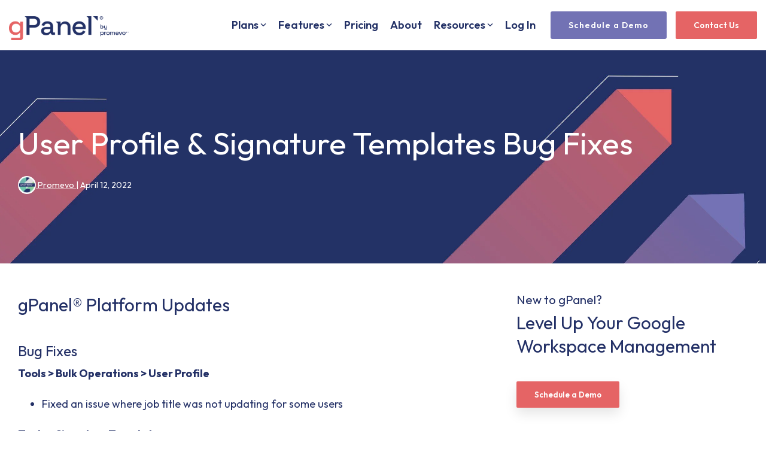

--- FILE ---
content_type: text/html; charset=UTF-8
request_url: https://gpanel.io/release-notes/april-12-2022
body_size: 24223
content:
<!doctype html><html lang="en"><head>
    <meta charset="utf-8">
    <title>User Profile &amp; Signature Templates Bug Fixes</title>
    <link rel="shortcut icon" href="https://gpanel.io/hubfs/Branding/Logos/gPanel%20Favicon%20Pink.png">
    <meta name="description" content="gPanel Release Notes for April 12, 2022. User Profile &amp; Signature Templates Bug Fixes.">
    
    
    
    
    
<meta name="viewport" content="width=device-width, initial-scale=1">

    
    <meta property="og:description" content="gPanel Release Notes for April 12, 2022. User Profile &amp; Signature Templates Bug Fixes.">
    <meta property="og:title" content="User Profile &amp; Signature Templates Bug Fixes">
    <meta name="twitter:description" content="gPanel Release Notes for April 12, 2022. User Profile &amp; Signature Templates Bug Fixes.">
    <meta name="twitter:title" content="User Profile &amp; Signature Templates Bug Fixes">

    

    
    <style>
a.cta_button{-moz-box-sizing:content-box !important;-webkit-box-sizing:content-box !important;box-sizing:content-box !important;vertical-align:middle}.hs-breadcrumb-menu{list-style-type:none;margin:0px 0px 0px 0px;padding:0px 0px 0px 0px}.hs-breadcrumb-menu-item{float:left;padding:10px 0px 10px 10px}.hs-breadcrumb-menu-divider:before{content:'›';padding-left:10px}.hs-featured-image-link{border:0}.hs-featured-image{float:right;margin:0 0 20px 20px;max-width:50%}@media (max-width: 568px){.hs-featured-image{float:none;margin:0;width:100%;max-width:100%}}.hs-screen-reader-text{clip:rect(1px, 1px, 1px, 1px);height:1px;overflow:hidden;position:absolute !important;width:1px}
</style>


  <style>
    .gpanel-post-page .blog-header-full {
        background-image: url(https://gpanel.io/hubfs/Images/Blog%20Images/gPanel%20Arrow%20Background%20With%20Three%20Arrows.jpg) !important;
        background-size: cover !important;
        background-position: 50% 50% !important;
    } 
    
    .post-author-box {
        background-color: #dfe0e0;
        column-gap: 40px;
        display: flex;
        padding: 40px;
        grid-row-gap: 40px
    }

    .post-author-box-avatar {
        max-width: 160px
    }

    .post-author-box-avatar img {
        border-radius: 999px;
        width: 100%
    }

    h4.post-author-box-name {
        font-weight: 600!important
    }

    .hs-audio-player{
        width: 500px;
        max-width: 100%;
    }
    
    @media(max-width: 549px) {
        .post-author-box {
            align-items:center;
            flex-direction: column
        }
    }
    
  </style>

<link rel="stylesheet" href="https://gpanel.io/hubfs/hub_generated/template_assets/1/91942352469/1767824713915/template_main-head.min.css">
<link class="hs-async-css" rel="preload" href="https://gpanel.io/hubfs/hub_generated/template_assets/1/91942456951/1767824685167/template_main-foot.min.css" as="style" onload="this.onload=null;this.rel='stylesheet'">
<noscript><link rel="stylesheet" href="https://gpanel.io/hubfs/hub_generated/template_assets/1/91942456951/1767824685167/template_main-foot.min.css"></noscript>
<link rel="stylesheet" href="https://gpanel.io/hubfs/hub_generated/template_assets/1/184901094471/1764793420847/template_child.min.css">

<style>
  
 .hhs-top-bar .hs-menu-wrapper.hs-menu-flow-horizontal>ul li a {
	max-width: none !important;
	vertical-align: bottom;
  padding: 5px 0;
  position: relative;
}

.hhs-top-bar .mega-menu .hs-menu-wrapper > ul > li > ul:before {
	content: '';  
}

.hhs-top-bar .hs-menu-wrapper.hs-menu-flow-horizontal>ul li.hs-item-has-children>a {
  display:flex;
  align-items:center;
}

.hs-menu-wrapper.hs-menu-flow-horizontal>ul li.hs-item-has-children>a svg {
  margin-left:4px !important;
  width: 10px;
}

.hhs-top-bar .hs-menu-wrapper.hs-menu-flow-horizontal>ul li.hs-menu-depth-1 {
 position: relative; 
}

.hhs-top-bar .hs-menu-wrapper.hs-menu-flow-horizontal>ul li.hs-menu-depth-1:hover:after {
 width: 100%;
}

.hhs-top-bar .hs-menu-wrapper.hs-menu-flow-horizontal>ul li.hs-menu-depth-1.active:after,
.hhs-top-bar .hs-menu-wrapper.hs-menu-flow-horizontal>ul li.hs-menu-depth-1.active-branch:after,
.hhs-top-bar .hs-menu-wrapper.hs-menu-flow-horizontal>ul li.hs-menu-depth-1:after {
    content: '';
    position: absolute;
    left: 0px;
    bottom: 4px;
    width: 0;
    height: 2px;
    transition: width 220ms ease-in;
}
.hhs-top-bar .hs-menu-wrapper.hs-menu-flow-horizontal>ul li.hs-menu-depth-1.active:after,
.hhs-top-bar .hs-menu-wrapper.hs-menu-flow-horizontal>ul li.hs-menu-depth-1.active-branch:after{
 width: 100%;
}

.hhs-top-bar .hs-menu-wrapper.hs-menu-flow-horizontal .mega-menu ul li.hs-menu-depth-1:after {
 height: 0; 
}



.hhs-menu-toggle {
	padding-left: 1em;
	display: flex;
	z-index: 1001;
}

.hhs-side-menu .hhs-menu-toggle {
  text-align: right;
  float: right;
  margin-right: 15px;
}

.hhs-side-menu.is-open .hhs-menu-toggle {
  display: block;
}

.hhs-side-menu .hhs-menu-toggle button {
  position: relative;
}

.hamburger-icon {
	width: 1.6em;
	height: 1em;
	position: relative;
	display: block;
	margin: auto;
}
.hamburger-icon .line {
	display: block;
	background: #666;
	width: 1.6em;
	height: 3px;
	position: absolute;
	left: 0;
	border-radius: 0.025em;
	transition: all 0.4s;
	border-radius: 1em;
}
.hamburger-icon .line.line-1 {
	top: 0;
}
.hamburger-icon .line.line-2 {
	top: 50%;
}
.hamburger-icon .line.line-3 {
	top: 100%;
}


.hamburger-icon.active .line-1 {
	transform: translateY(0.75em) translateX(0) rotate(45deg);
}
.hamburger-icon.active .line-2 {
	opacity: 0;
}
.hamburger-icon.active .line-3 {
	transform: translateY(-0.25em) translateX(0) rotate(-45deg);
}

.hhs-side-menu__mobile-controls {
	padding-right: 1em;
  margin-bottom: 0em;
  float: left;
}

.hhs-nav-grid {
	display: flex;
	align-items: center;
}

.hhs-nav-grid__extras {
	display: flex;
}



.hs-search-field {
	position: relative;
	width: 1px;
}

.hs-search-field__bar {
	left: 0;
	max-width: 0;
	overflow: hidden;
	transition: all 0.125s ease-in-out;
  height: 100%;
}

.hs-search-field__bar form {
 height: 100%; 
}

.hs-search-field.is-open .hs-search-field__bar {
	width: 40vw;
	max-width: 40vw;
	left: -40vw;
  position: absolute;
}

.hhs-top-bar .hs-search-field__bar .hs-search-field__input {
	border: 0;
	border: 1px solid #ccc;
	position: relative;
	z-index: 1000;
  -webkit-border-radius: 3px 3px 3px 3px;
  border-radius: 3px 3px 3px 3px;
  padding: 5px 8px !important;
  height: 100%;
}

.top-bar-search {
	border: 0;
	background: none;
	padding: 4px;
	display: inline-block;
	margin-top: 0px;
	cursor: pointer;
  margin-right: 5px;
  display: flex;
  align-items: center;
}

  .top-bar-search svg {
   height: 18px;
    width: 18px;
  }
  
.hhs-side-menu .top-bar-search {
  position: absolute;
  top: 2px;
  right: 52px;
}

.hhs-side-menu__controls .hhs-lang-switch .globe_class:before,
.hhs-side-menu .fas {
 font-size: 20px; 
}

.hhs-menu-button {
	border: 0;
	background: none;
	display: inline-block;
	cursor: pointer;
}

@media (max-width: 575px) {
  .hhs-menu-button {
    vertical-align: super;
  }
}

.sc-site-header__menu .hs-menu-children-wrapper {
	padding: 0.33em 0 !important;
}

.sc-site-header__menu .hs-menu-item.hs-menu-depth-2 {
	width: 100%;
}

.hhs-top-bar .hs-menu-wrapper.hs-menu-flow-horizontal>ul li.hs-item-has-children ul.hs-menu-children-wrapper li a {
 padding: 10px 0px; 
}

.hhs-lang-switch .lang_list_class li a {
 padding: 10px; 
}


.hs-menu-wrapper.hs-menu-flow-horizontal>ul li.hs-item-has-children ul.hs-menu-children-wrapper {
 visibility: hidden;
  opacity: 0;
}



.hhs-side-menu .hhs-lang-switch .globe_class:before {
	color: #000; 
}

.hhs-side-menu {
	position: fixed;
	max-height: 100vh; 
	top: 0;
	bottom: 0;
	background-color: #fff;
	padding-top: 1em;
	z-index: 100001;
	overflow-y: auto;
	right: -100%;
	transition: all 0.5s ease-in-out;
}

.page-editor .hhs-side-menu {
	height: 0px; 
}

.hhs-side-menu.is-open {
	right: 0;
}

.body-wrapper.nav-is-open  {
	overflow-y: hidden;
}

.body-wrapper::after {
	content: '';
	position: absolute;
	top: 0;
	right: 0;
	bottom: 0;
	left: 100%;
	opacity: 0;
	pointer-events: none;
	z-index: 1000;
	transition: all 0.33s ease-in-out;
}

.body-wrapper.nav-is-open::after {
	left: 0;
	opacity: 1;
}

.hhs-side-menu__ctas {
	padding: 1.88em 2em 0em;
}

.hhs-side-menu__form {
	padding: 0em 2em 0em;
}
.hhs-side-menu__text {
	padding: 0em 2em 0em;
}

.hhs-side-menu__text.text-above {
 padding-top: 2em; 
}

.hhs-side-menu__ctas .hhs-header-cta {
	float: left;
	margin: 0 1em 0 0;
}
.hhs-side-menu__ctas .hhs-header-cta a {
 margin-bottom: 15px; 
}

.hs-menu-flow-vertical .hhs-nav-links {
	display: block;
}

.hs-menu-wrapper.hs-menu-flow-vertical>ul li a {
	padding: 0.2em 0 !important;
	max-width: 100%;
	width: 100%;
  overflow: visible;
}

.hhs-side-menu__mobile {
	padding: 1em 2.25em 0 2em;
}

.hhs-side-menu__mobile .sc-site-header__menu {
	padding-bottom: 1em;
	border-bottom: 1px solid rgba(125,125,125, 0.42);
}

.hhs-nav-links {
	margin: 0 !important;
  vertical-align: bottom;
}

.hs-menu-wrapper.hs-menu-flow-vertical>ul li.hs-item-has-children ul.hs-menu-children-wrapper {
	font-size: 0.88em;
	display: block;
	visibility: visible;
	opacity: 1;
	position: static;
	background: none;
	padding-left: 1.33em !important;
	padding-top: 0 !important;
}

.hhs-side-menu .hs-menu-flow-vertical>ul li.hs-item-has-children ul.hs-menu-children-wrapper {
	max-height: 0;
	overflow: hidden;
  opacity: 0;
	-webkit-transition: all 500ms ease-in-out;
	-moz-transition: all 500ms ease-in-out;
	-ms-transition: all 500ms ease-in-out;
	-o-transition: all 500ms ease-in-out;
	transition: all 500ms ease-in-out;
  background-color: transparent !important;
}

.hhs-side-menu .hs-menu-flow-vertical>ul li.hs-item-has-children ul.hs-menu-children-wrapper.is-open {
	max-height: 100%;
  opacity: 1;
	-webkit-transition: all 500ms ease-in-out;
	-moz-transition: all 500ms ease-in-out;
	-ms-transition: all 500ms ease-in-out;
	-o-transition: all 500ms ease-in-out;
	transition: all 500ms ease-in-out;
}

.fa-caret-right::after {
	content: '\f0da';
}

.hhs-sidebar-nav-toggle {
  display: inline-block;
	border: 0;
	background: none;
	font-size: 1rem;
	padding: 0.25rem 0.66rem 0.25rem;
	line-height: 1;
  width: 48px;
  height: 48px;
  position: absolute;
  right: 0;
  top: -10px;
	-webkit-transition: all 300ms ease-in-out;
	-moz-transition: all 300ms ease-in-out;
	-ms-transition: all 300ms ease-in-out;
	-o-transition: all 300ms ease-in-out;
	transition: all 300ms ease-in-out;
}

.hhs-sidebar-nav-toggle.is-open > * {
	transform: rotate(45deg);
	-webkit-transition: all 300ms ease-in-out;
	-moz-transition: all 300ms ease-in-out;
	-ms-transition: all 300ms ease-in-out;
	-o-transition: all 300ms ease-in-out;
	transition: all 300ms ease-in-out;
}

.hhs-side-menu__extras {
	padding: 0.66em 2em;
}
.hhs-side-menu__extras .hs-menu-item {
	width: 100%;
}

.hhs-side-menu__extras .hs-menu-wrapper.hs-menu-flow-horizontal>ul li a {
	width: 100%;
	padding: 0.25em 0;
  overflow: visible;
}

.hhs-top-bar .hs-menu-wrapper.hs-menu-flow-horizontal>ul li.hs-item-has-children ul.hs-menu-children-wrapper {
  max-width: 250px;
  width: max-content;
  line-height: 1;
  -webkit-box-shadow: 0 0 4px 4px rgba(0,0,0,0.05);
  box-shadow: 0 0 4px 4px rgba(0,0,0,0.05);
}

.hs-menu-wrapper.hs-menu-flow-horizontal .mega-menu ul li.hs-item-has-children ul.hs-menu-children-wrapper {
  -webkit-box-shadow: 0 0 0px 0px rgba(0,0,0,0.0);
  box-shadow: 0 0 0px 0px rgba(0,0,0,0.0);
}

.hhs-top-bar .hs-menu-wrapper.hs-menu-flow-horizontal>ul li.hs-item-has-children ul.hs-menu-children-wrapper li a {
  line-height: 1;
  width: auto !important;
  padding: 10px 20px 10px 10px;
}

.hhs-side-menu__extras .hs-menu-wrapper.hs-menu-flow-horizontal>ul li.hs-item-has-children ul.hs-menu-children-wrapper {
  visibility: visible;
  opacity: 1;
  position: static;
}
.hhs-side-menu__extras .hs-menu-wrapper.hs-menu-flow-horizontal>ul li.hs-item-has-children ul.hs-menu-children-wrapper a {
 text-indent: 10px; 
}
.hhs-side-menu__extras .hs-menu-wrapper.hs-menu-flow-horizontal>ul li.hs-item-has-children ul.hs-menu-children-wrapper li li a {
 text-indent: 20px; 
}

.hhs-side-menu .hs-menu-wrapper.hs-menu-flow-horizontal>ul li.hs-item-has-children>a:after {
  content: '' !important;
}

@media (min-width: 510px) {
	.hhs-side-menu__mobile-controls {
		display: none;
	}
}


@media (max-width: 509px) {
	.hhs-nav-grid__extras .top-bar-search,
	.hhs-nav-grid__extras .hhs-lang-switch {
		display: none;
	}
}

.hhs-side-menu .sc-site-header__menu.hs-menu-flow-vertical {
	overflow: initial;
	height: auto;
}

.hhs-side-menu span {
	display: inline;
}

.hhs-side-menu__controls {
	position: relative; 
  width: 100%;
  z-index: 100000;
  margin: 0em 0 0 auto;
}


.hhs-side-menu__controls .hs-search-field .hs-search-field__bar {
 width: 0px;
  display: none;
}

.hhs-side-menu__controls .hs-search-field.is-open .hs-search-field__bar {
	width: 14.5em;
	max-width: 14.5em;
  top: -3px;
	left: 2em;
  display: block;
  position: absolute;
  height: 100px;
}

.hhs-side-menu__controls .hs-search-field {
	z-index: 1000; 
}

.hhs-side-menu__controls .hs-search-field input {
	padding: 8px;
  font-size: 16px;
  border: 1px solid #dddddd;
  -webkit-border-radius: 3px;
  border-radius: 3px;
  outline: none;
  box-shadow: none;
}

.hhs-side-menu .hs-menu-wrapper.hs-menu-flow-vertical li a {
  white-space: inherit;
}

.hhs-side-menu__footer {
	padding: 2em;
	text-align: right;
}

.hhs-side-menu__footer i {
	font-size: 18px;
	padding: 5px;
}
.hhs-side-menu__footer i span {
	display: none;
}


.hhs-side-menu__footer svg {
	width: 28px;
  height: 28px;
	padding: 5px;
}


.hhs-side-menu {
	display: flex;
	flex-direction: column;
}



.hhs-top-bar div.hs_cos_wrapper_type_cta {
	display: inline; 
}



.mega-menu {
	left: 0; 
	position: fixed;
	width: 100%;
	padding:15px;
	z-index: 10000;
	box-shadow: 0 4px 5px 0 rgba(0,0,0,0.1);
}

.mega-menu {
	opacity: 0; 
	pointer-events: none; 
	transition: opacity .2s ease-in-out,
				max-height .8s ease-in-out,
				padding .2s ease-in-out;
  transition-delay: 300ms;
	max-height: 0;
	padding: 0;
  cursor: default;
}
.mega-menu.active {
	opacity: 1;
	visibility: visible; 
	pointer-events: inherit;
	max-height: 10000px;
	padding: 50px 0; 
}

.mega-menu::before {
	content: '';
	width: 100%;
	display: block;
	background: transparent;
	position: absolute;
}

.mega-menu.mega-scrolled {
	top: 55px; 
}


.side-bar-nav {
	height:680px;
	overflow-y: scroll;
}

.side-bar-nav .hs-menu-wrapper.hs-menu-flow-vertical.flyouts>ul li.hs-item-has-children ul.hs-menu-children-wrapper,
.mega-menu .hs-menu-wrapper.hs-menu-flow-vertical.flyouts>ul li.hs-item-has-children ul.hs-menu-children-wrapper {
	left: auto;
	top: auto;
	visibility: visible;
	opacity: 1;
	position: static; 
}

.mega-menu .hs-menu-wrapper.hs-menu-flow-vertical > ul {
	margin-bottom: 0px; 
}

.mega-menu .hs-menu-wrapper.hs-menu-flow-vertical>ul li a,
.mega-menu .widget-type-post_listing ul li a{
	padding: 2px 0px !important;
	width: auto !important;
	white-space: normal;
	text-indent: inherit;
}

.mega-menu .key-menu .hs-menu-wrapper.hs-menu-flow-vertical>ul li:first-child a {
	padding: 0px 0px !important;
	width: auto !important;
}


.mega-menu .hs-menu-wrapper.hs-menu-flow-vertical > ul li.hs-menu-depth-2 > a {
	font-size: .9em;
	padding-left: 5px;
}

.hhs-top-bar .mega-menu .hs-menu-wrapper.hs-menu-flow-horizontal>ul li{
 margin-top: 5px;
 margin-bottom: 5px;
}

.custom-menu-primary .mega-menu .hs-menu-wrapper>ul,
.custom-menu-primary .mega-menu .hs-menu-wrapper>ul ul,
.custom-menu-primary .mega-menu .widget-type-post_listing ul,
.custom-menu-primary .mega-menu .widget-type-post_listing ul ul{
	-webkit-box-shadow: none;
	box-shadow: none;
	background: transparent !important;
}

.custom-menu-primary .hs-menu-wrapper > ul ul,
.custom-menu-primary .mega-menu .key-menu .hs-menu-wrapper>ul,
.custom-menu-primary .mega-menu .key-menu .hs-menu-wrapper>ul ul {
	padding: 0px; 
}

.custom-menu-primary .mega-menu .hs-menu-wrapper>ul ul {
	min-width: 170px !important;
}

.custom-menu-primary .hs-menu-wrapper .mega-menu > ul > li,
.custom-menu-primary .mega-menu .hs-menu-wrapper>ul>li,
.hhs-header-menu .hs-menu-wrapper.hs-menu-flow-horizontal .mega-menu .hs-menu-flow-vertical ul li a,
.hhs-header-menu .hs-menu-wrapper.hs-menu-flow-horizontal .mega-menu .widget-type-post_listing ul li a{
	text-transform: none !important;
	font-weight: normal !important;
	display: block;
	clear: both;
}

.hhs-top-bar .mega-nav-con .hs-menu-wrapper.hs-menu-flow-horizontal>ul li a {
	padding-bottom: 5px;
}

.hhs-header-menu .hs-menu-wrapper.hs-menu-flow-horizontal .mega-menu .key-menu.hs-menu-flow-vertical ul li:first-child a {
	line-height: 1em; 
}

.custom-menu-primary .mega-menu .hs-menu-wrapper > ul > li, 
.custom-menu-primary .hs-menu-wrapper .mega-menu > ul > li {
	margin-left: 0px !important;
}

.custom-menu-primary .mega-menu .hs-menu-wrapper>ul ul {
	padding: 0px 0  10px 10px !important; 
}

.hhs-header-menu .hs-menu-wrapper.hs-menu-flow-horizontal .mega-menu>ul li a {
	font-weight: normal !important; 
}

.custom-menu-primary .hs-menu-wrapper .mega-menu ul>li>ul:before,
.hs-menu-wrapper.hs-menu-flow-horizontal .mega-menu ul li.hs-item-has-children>a:after {
	display: none !important; 
}

.custom-menu-primary .mega-menu .hs-menu-wrapper > ul li a:hover {
	background-color: transparent !important; 
}

.custom-menu-primary .mega-menu .hs-menu-wrapper > ul {
	float: none !important; 
}

.hs-menu-wrapper.hs-menu-flow-horizontal .mega-menu ul li.hs-item-has-children ul.hs-menu-children-wrapper {
	display: block;
	opacity: 1;
	visibility: visible;
	position: static;
}


.mega-text-con {
	white-space: normal; 
}
.mega-text-con ul {
	padding-left: 20px !important; 
}
.mega-text-con li {
	list-style-type: disc; 
	width: 100%;
}

.custom-menu-primary .hs-menu-wrapper > ul .mega-menu ul {
	background: transparent !important; 
	box-shadow: none !important;
	-webkit-box-shadow: none !important;
}
  


@media (max-width: 922px){
	.mega-menu.active {
		display: none !important;
		opacity: 0;
	}
	.hhs-header-menu .hs-menu-wrapper.hs-menu-flow-horizontal>ul li a span {
		padding: 0px !important; 
	}
	.header-container-wrapper .container-fluid .mega-menu {display: none !important;}
	.header-container-wrapper .container-fluid .row-fluid .mega-menu,
	.custom-menu-primary .mega-menu {
		display: none;
		opacity: 0;
		visibility: hidden;
	}
}

.mega-nav-con .hs-menu-item {
	width: 100%;
}

.mega-nav-con .hs-menu-wrapper.hs-menu-flow-horizontal>ul li.hs-item-has-children ul.hs-menu-children-wrapper {
	display: block;
	width: 100%;
	visibility: visible;
	opacity: 1;
	position: static;
	background: none;
	padding-left: 0.33em !important;
}

.mega-nav-con .hs-menu-wrapper.hs-menu-flow-horizontal>ul li a {
	padding: 0.33em 0;
}

[class^=mega-drop].loaded::before {
 display: block;
   width: 20px;
  height: 20px;
  position: absolute;
  right: -20px;
  top: 0;
}

.hs-menu-wrapper.hs-menu-flow-horizontal>ul li.hs-item-has-children>a .mega-menu svg {
 width: auto !important; 
}



.hhs-nav {
	padding-right: 0 !important;
	padding-left: 0 !important;
}


.hhs-alt-nav .hhs-header-logo .logo-sticky,
.hhs-header-logo .logo-standard {
	display: block;
}

.hhs-alt-nav .hhs-header-logo .logo-standard,
.hhs-header-logo .logo-sticky {
	display: none;
}
.sticky-menu .hhs-header-logo .logo-standard {
	display: none;
}
.sticky-menu .hhs-header-logo .logo-sticky {
	display: block;
}

.hhs-header-logo,
.hhs-nav-opt-items {
	display: table-cell;
	vertical-align: middle;
}

.hhs-header-logo {
	position: relative;
	z-index: 10;
}

.hhs-header-menu {
	float: right !important;
}



 
 .hhs-lang-switch {
   float: right;
 }

.hhs-lang-switch span {
  display: flex;
  height: 100%;
}
 
 .hhs-lang-switch .lang_switcher_class {
   padding: 7px 10px;
   display: flex;
   align-items:center;
 }
 
 .hhs-lang-switch .globe_class {
   background-image: none !important;
   -webkit-font-smoothing: antialiased;
   display: inline-block;
   font-style: normal;
   font-variant: normal;
   text-rendering: auto;
   line-height: 1;
   font-weight: 900;
 }


.hhs-side-menu__controls .hhs-lang-switch {
	position: absolute;
	top: 5px;
	right: 100px;
}

.hhs-side-menu__controls .hhs-lang-switch .lang_switcher_class {
	padding: 0px;
	margin-top: 0;
}

 
 .hhs-lang-switch .lang_list_class {
   text-align: left;
   border: none;
   top: 35px;
   left: -10px;
   padding-top: 0px !important;
   -webkit-box-shadow: 0 0 5px 0px rgba(0,0,0,0.1);
   box-shadow: 0 0 5px 0px rgba(0,0,0,0.1);
   min-width: 100px;
   width: max-content;
 }

.hhs-side-menu .hhs-lang-switch .lang_list_class {
   top: 30px;
  z-index: 1000;
}
 
 .hhs-lang-switch .lang_list_class:before {
   border: none;
   width: 10px;
 }
 .hhs-lang-switch .lang_list_class:after {
   border: 5px solid transparent;
   left: 85px;
   top: -10px;
 }
 .hhs-side-menu .hhs-lang-switch .lang_list_class:after {
   left: 76px;
 }



 .hhs-lang-switch .lang_list_class li:first-child,
 .hhs-lang-switch .lang_list_class li{
   border: none !important; 
 }
 .hhs-lang-switch .lang_list_class li:first-child {
   padding-top: 10px; 
 }
 
 .hhs-lang-switch .lang_list_class li:last-child {
   padding-bottom: 10px; 
 }
 
 .hhs-lang-switch .lang_list_class li {
   padding: 0px; 
   margin-bottom: 0px;
 }
 

.hhs-lang-switch .lang_list_class li a {
  display: block;
}

.hhs-lang-switch,
.hhs-header-search,
.hhs-header-cta {
	float: right;
	margin-left: 15px;
	z-index: 1000;
	position: relative;
  display: flex;
}
  
.hhs-head-cta-1 {
  margin-right: 15px;
}

.hhs-lang-switch a,
.hhs-header-search a{
	padding: 10px 5px;
	display: block;
}

.hhs-header-search a i {
	vertical-align: bottom;
}

.hhs-lang-switch .globe_class svg {
	vertical-align: middle;
}


.hhs-header-mod .hs-menu-wrapper.hs-menu-flow-horizontal > ul li.hs-item-has-children ul.hs-menu-children-wrapper li {
	width: 100%;
	display: block;
	clear: both;
}

.hhs-header-hat {
	position: relative;
	z-index: 1000;
}


.hhs-header-hat .col-12 {
	padding-left: 0px;
	padding-right: 0px;
}

.hhs-header-hat .col-12 * {
 margin-bottom: 0px; 
}

.hhs-hat-menu .hs-menu-wrapper.hs-menu-flow-horizontal>ul {
	float: right;
}
.hhs-header-menu .hs-menu-wrapper.hs-menu-flow-horizontal>ul li a span {
	padding: 10px 0;
}



.hhs-header-menu .hs-menu-wrapper.hs-menu-flow-horizontal>ul li .mega-menu a {
	color: #555555 !important;
	padding: 5px;
	text-transform: none;
}

.hhs-top-bar .hs-menu-wrapper.hs-menu-flow-horizontal>ul li .mega-menu a {
  white-space: normal !important;
}

.hs-menu-wrapper.hs-menu-flow-horizontal .mega-menu ul li.hs-item-has-children ul.hs-menu-children-wrapper {
	display: block;
	opacity: 1;
	visibility: visible;
	position: static;
}

.mega-text-con {
	white-space: normal; 
}
.mega-text-con ul {
	padding-left: 20px !important; 
}
.mega-text-con li {
	list-style-type: disc; 
	width: 100%;
}

.custom-menu-primary .hs-menu-wrapper > ul .mega-menu ul {
	background: transparent !important; 
	box-shadow: none !important;
	-webkit-box-shadow: none !important;
}



.hhs-hat-menu .hs-menu-wrapper.hs-menu-flow-horizontal>ul {
	margin-right: 0px;
}

.hhs-hat-menu .hs-menu-wrapper.hs-menu-flow-horizontal>ul li a {
	max-width: none;
	overflow: visible;
}




.custom-menu-primary .hs-menu-wrapper {
	overflow: visible !important;
}

.custom-menu-primary .hs-menu-wrapper > ul{
	float: right;
}

.custom-menu-primary .hs-menu-wrapper > ul > li{
	font-weight: normal;
	margin-left: 0px !important;
	margin-bottom: 0px;
}

.custom-menu-primary .hs-menu-wrapper > ul > li > a{
	padding: 10px 15px;
	position: relative;
	display: block;
}

.custom-menu-primary a:hover {
	color: #000000;
}


.hs-menu-children-wrapper .hs-menu-item.active,
.custom-menu-primary .hs-menu-wrapper .hs-menu-children-wrapper li.active a:hover,
.sticky-menu .hs-menu-item.active,
.sticky-menu .custom-menu-primary .hs-menu-wrapper > ul li.active a:hover{
	background-color: transparent !important;
	cursor: default !important;
}
  

.sticky-menu {
	visibility: hidden;
	-webkit-transform: translateY(-100%);
	-ms-transform: translateY(-100%);
	-o-transform: translateY(-100%);
	transform: translateY(-100%);
	-webkit-transition: all .3s ease;
	-o-transition: all .3s ease;
	transition: all .3s ease;
	opacity: 0;
	-webkit-box-shadow: 0 2px 3px 1px rgba(0,0,0,.1);
	box-shadow: 0 2px 3px 1px rgba(0,0,0,.1);
}

.sticky-menu.active {
	z-index: 999;
	position: fixed;
	top: 0;
	left: 0;
	right: 0;
	visibility: visible;
	-webkit-transform: translateY(0);
	-ms-transform: translateY(0);
	-o-transform: translateY(0);
	transform: translateY(0);
	transition: all .3s ease;
	opacity: 1;
}


.sticky-menu .widget-type-logo img {
	height: 35px !important;
	width: auto !important;
	margin: 10px 0;
}

.hhs-header.sticky-menu.active {
	padding: 5px 0px !important;
}

.custom-menu-primary.js-enabled .hamburger {
	display: none;
}

@media (max-width: 922px){
	.sticky-menu.active {
		position: static !important;
	}
	.sticky-menu .widget-type-cta {
		display: none;
	}
	.sticky-menu .widget-type-logo img {
		margin: 0;
	}
	.sticky-menu .page-center {
		padding: 0 10px !important;
	}
	.hhs-nav {
		position: relative;
	}
	.hhs-nav-opt-items {
		padding-right: 40px;
	}
	.custom-menu-primary.js-enabled {
		float: none;
		position: absolute;
		top: 0px;
		left: 0px;
	}
	.custom-menu-primary .hs-menu-wrapper,
	.custom-menu-primary.js-enabled .hs-menu-wrapper,
	.custom-menu-primary.js-enabled .hs-menu-children-wrapper{
		display: none;
	}
	.custom-menu-primary.js-enabled .hamburger {
		display: inline-block;
	}
	.hhs-header-menu .hs-menu-wrapper.hs-menu-flow-horizontal>ul li a {
		padding: 0px 15px;
	}
	.hhs-header-logo {
		position: relative;
		z-index: 1000;
	}
	.custom-menu-primary.js-enabled .hs-menu-wrapper > ul > li{
		margin-left: 0px !important;
	}
	.hamburger {
		padding-top: 10px; 
	}
}

@media (max-width: 575px){
	nav {
		transition: height 0.5s ease-in-out;
	}
	.hhs-header-mod .hhs-nav {
		padding-top: 25px; 
	}
	.custom-menu-primary.js-enabled {
		top: 20px; 
	}
	.hhs-hat-menu {
		position: relative;
	}
	.hhs-hat-menu .hs-menu-wrapper.hs-menu-flow-horizontal>ul li a {
		text-align: center !important;
		padding: 0 !important;
	}
	.hhs-hat-menu .hs-menu-wrapper.hs-menu-flow-horizontal ul li li a {
		padding: 2px 10px !important;
	}
	.hhs-hat-menu .hhs-header-search a {
		padding: 5px 0px 5px 10px;
	}

	.hhs-hat-menu .hs-menu-wrapper.hs-menu-flow-horizontal>ul,
	.hhs-hat-menu > ul {
		width: 100% !important;
		margin: 0px auto !important;
		float: none !important;
    text-align: center;
	}
  
  .hhs-hat-menu .hs-menu-wrapper.hs-menu-flow-horizontal>ul li.hs-menu-depth-1 {
   display: inline-block;
    text-align: center;
    padding: 0 5px;
  }
  .hhs-hat-menu .hs-menu-children-wrapper:before {
   text-align: left; 
  }
}


  
  
  
  .hhs-top-bar {
    background-color: rgba(255, 255, 255, 1);
    padding: 10px 0;
    
  }
  .hhs-top-bar.sticky-menu.active {
    padding: 10px 0; 
  }
  
  @media (min-width: 992px) {
    
  }
  
  
  
  .hhs-top-bar.hhs-alt-nav .logo-sticky,
  .logo-standard  {
    max-width: 200px;
    float: left;
  }
  
  .hhs-top-bar.hhs-alt-nav.sticky-menu.active .logo-sticky,
  .logo-sticky  {
    max-width: 200px;
    float: left;
  }
  
  .hhs-header-logo {
    padding-top:  10px;
  }
  
  
  .hhs-nav-grid__menu {
    
      margin-left: auto;
    
  }
  
  .hhs-top-bar .hs-menu-wrapper.hs-menu-flow-horizontal>ul li a,
  .hs-menu-wrapper.hs-menu-flow-horizontal ul.hhs-nav-links .hs-menu-item a {
    color: rgba(35, 49, 102, 1.0);
  }
  
  
  .hhs-top-bar .hs-menu-wrapper.hs-menu-flow-horizontal>ul li {
    margin: 15px 10px;
  }
  
  .hhs-top-bar .hs-menu-wrapper.hs-menu-flow-horizontal>ul li a:hover,
  .hs-menu-wrapper.hs-menu-flow-horizontal ul.hhs-nav-links .hs-menu-item a:hover,
  .hhs-top-bar .hs-menu-wrapper.hs-menu-flow-horizontal>ul li a:hover{
    color: rgba(35, 49, 102, 1.0);
  } 
  
  .hhs-top-bar .hs-menu-wrapper.hs-menu-flow-horizontal>ul li a svg,
  .hhs-header-search a svg,
  .hhs-lang-switch svg,
  .top-bar-search svg{
    fill: rgba(35, 49, 102, 1);
  }
  .hhs-top-bar .hs-menu-wrapper.hs-menu-flow-horizontal>ul li a:hover svg {
   fill: rgba(35, 49, 102, 1.0); 
  }
  
  .hhs-top-bar .hs-menu-wrapper.hs-menu-flow-horizontal>ul li a svg {
    -webkit-transition: fill 400ms ease-in-out;
    -moz-transition: fill 400ms ease-in-out;
    -ms-transition: fill 400ms ease-in-out;
    -o-transition: fill 400ms ease-in-out;
    transition: fill 400ms ease-in-out;
  }
  .hhs-top-bar .hs-menu-wrapper.hs-menu-flow-horizontal>ul li li a svg {
    -moz-transform: rotate(-90deg);
    -webkit-transform: rotate(-90deg);
    -o-transform: rotate(-90deg);
    -ms-transform: rotate(-90deg);
    transform: rotate(-90deg);
    vertical-align: sub;
  }
  
  .hhs-top-bar .hs-menu-wrapper.hs-menu-flow-horizontal>ul li.hs-menu-depth-1.active:after,
  .hhs-top-bar .hs-menu-wrapper.hs-menu-flow-horizontal>ul li.hs-menu-depth-1:after {
    background-color: rgba(229, 100, 101, 1.0);
  }
  
  
  
  .hhs-lang-switch .globe_class svg{
    fill: rgba(35, 49, 102, 1);
  }
  
  .lang_list_class li {
     background: rgba(255, 255, 255, 1) !important;
  }
  
  .hhs-lang-switch .lang_list_class:after {
   border-bottom-color: rgba(255, 255, 255, 1) !important;
  }
  
  
 
  .hhs-hat-menu .hs-menu-children-wrapper,
  .sc-site-header__menu .hs-menu-children-wrapper {
    background-color: rgba(255, 255, 255, 1) !important;
  }
  
  .sc-site-header__menu .mega-menu .hs-menu-children-wrapper {
    background-color: transparent !important;
  }
  
  .hhs-hat-menu .hs-menu-children-wrapper:before,
  .hs-menu-wrapper.hs-menu-flow-horizontal>ul li.hs-item-has-children ul.hs-menu-children-wrapper:before {
     color: rgba(255, 255, 255, 1) !important;
  }
  
  .hhs-hat-menu .hs-menu-children-wrapper li a,
  .hhs-lang-switch .lang_list_class li a,
  .custom-menu-primary .hs-menu-wrapper > ul li a, 
  .hs-menu-wrapper.hs-menu-flow-horizontal > ul li.hs-item-has-children ul.hs-menu-children-wrapper li a,
  .hhs-lang-switch .lang_list_class li a {
    color: #233166;
    font-size: 14px !important;
  }
  
  .hhs-hat-menu .hs-menu-children-wrapper li a:hover,
  .hhs-lang-switch .lang_list_class li a:hover,
  .hs-menu-wrapper.hs-menu-flow-horizontal ul.hhs-nav-links .hs-menu-item.hs-menu-depth-2 a:hover,
  .hhs-top-bar .hs-menu-wrapper.hs-menu-flow-horizontal>ul li.hs-item-has-children ul.hs-menu-children-wrapper li a:hover{
   background-color: rgba(250, 250, 250, 1) !important;
  }
  
  .hhs-hat-menu .hs-menu-children-wrapper li a:hover,
  .hhs-lang-switch .lang_list_class li a:hover,
  .custom-menu-primary .hs-menu-wrapper > ul li.hs-item-has-children ul.hs-menu-children-wrapper li a:hover,
  .hs-menu-wrapper.hs-menu-flow-horizontal ul.hhs-nav-links .hs-menu-item.hs-menu-depth-2 a:hover,
  .hhs-top-bar .hs-menu-wrapper.hs-menu-flow-horizontal>ul li.hs-item-has-children ul.hs-menu-children-wrapper li a:hover{
   color: #233166 !important;
  }
  
  .hhs-top-bar.hhs-alt-nav .hs-menu-wrapper.hs-menu-flow-horizontal>ul li.hs-menu-item.hs-menu-depth-2 a:hover svg {
    fill: #233166 !important;
  }
  
  .custom-menu-primary .hs-menu-wrapper > ul li.hs-item-has-children ul.hs-menu-children-wrapper li.active a:hover {
    color: #233166 !important;
  }
  
  .hhs-top-bar.hhs-alt-nav .hs-menu-wrapper.hs-menu-flow-horizontal ul.hhs-nav-links ul .hs-menu-item.sub-active a,
  .hhs-top-bar .hs-menu-wrapper.hs-menu-flow-horizontal ul.hhs-nav-links ul .hs-menu-item.sub-active a{
      background-color: rgba(242, 245, 248, 1) !important;
     color: #233066 !important;
    }
    
  
  
  .hhs-top-bar.hhs-alt-nav.sticky-menu,
  .hhs-top-bar.sticky-menu,
  .hhs-top-bar.hhs-alt-nav{
    background-color: rgba(255, 255, 255, 0.90);
  }
  .sticky-menu.active {
    background-color: rgba(255, 255, 255, 0.90);
  }
  
  .hhs-top-bar.sticky-menu .hs-menu-wrapper.hs-menu-flow-horizontal>ul li a,
  .hhs-top-bar.hhs-alt-nav .hs-menu-wrapper.hs-menu-flow-horizontal>ul li a,
  .hhs-top-bar.hhs-alt-nav .hs-menu-wrapper.hs-menu-flow-horizontal ul.hhs-nav-links .hs-menu-item a,
  .sticky-menu .hs-menu-wrapper.hs-menu-flow-horizontal ul.hhs-nav-links li a,
  .sticky-menu .hhs-lang-switch .globe_class:before{
    color: rgba(35, 49, 102, 1.0);
  }
  
  .hhs-top-bar.hhs-alt-nav .hhs-lang-switch .globe_class svg {
     fill: rgba(35, 49, 102, 1.0);
  }
  
  .hhs-top-bar.sticky-menu .hs-menu-wrapper.hs-menu-flow-horizontal>ul li a svg,
  .sticky-menu .hhs-nav-grid__extras svg,
  .hhs-top-bar.hhs-alt-nav .hhs-header-search a svg {
    fill: rgba(35, 49, 102, 1.0);
  }
  
  .hhs-top-bar.hhs-alt-nav .hs-menu-wrapper.hs-menu-flow-horizontal ul.hhs-nav-links ul .hs-menu-item a {
    color: #233166;
  }
  
  .hhs-top-bar.sticky-menu .hs-menu-wrapper.hs-menu-flow-horizontal>ul li a:hover,
  .hhs-top-bar.hhs-alt-nav .hs-menu-wrapper.hs-menu-flow-horizontal>ul li a:hover,
  .hhs-top-bar.hhs-alt-nav .hhs-top-bar .hs-menu-wrapper.hs-menu-flow-horizontal .hs-menu-depth-1:first-child:hover,
  .hhs-top-bar.hhs-alt-nav .fas:hover,
  .sticky-menu .hhs-top-bar .hs-menu-wrapper.hs-menu-flow-horizontal .hs-menu-depth-1:first-child:hover,
  .sticky-menu .hs-menu-wrapper.hs-menu-flow-horizontal ul.hhs-nav-links li a:hover,
  .sticky-menu .hhs-header-search a i:hover{
    color: rgba(35, 49, 102, 1.0) !important;
  }
  .hhs-top-bar.sticky-menu .hs-menu-wrapper.hs-menu-flow-horizontal>ul li a:hover svg,
  .hhs-top-bar.hhs-alt-nav .hs-menu-wrapper.hs-menu-flow-horizontal>ul li a:hover svg {
   fill: rgba(35, 49, 102, 1.0) !important; 
  }
  
  
  
  .hhs-top-bar.hhs-alt-nav .hs-menu-wrapper.hs-menu-flow-horizontal>ul li a svg, 
  .hhs-top-bar.hhs-alt-nav .hhs-header-search a svg, 
  .hhs-top-bar.hhs-alt-nav .top-bar-search svg {
    fill: rgba(35, 49, 102, 1) !important;
  }
  
  
  .hhs-top-bar.hhs-alt-nav .hs-menu-wrapper.hs-menu-flow-horizontal>ul li.hs-menu-depth-1.active:after,
  .hhs-top-bar.hhs-alt-nav .hs-menu-wrapper.hs-menu-flow-horizontal>ul li.hs-menu-depth-1:after,
  .sticky-menu.hhs-top-bar .hs-menu-wrapper.hs-menu-flow-horizontal>ul li.hs-menu-depth-1.active:after,
  .sticky-menu.hhs-top-bar .hs-menu-wrapper.hs-menu-flow-horizontal>ul li.hs-menu-depth-1:after {
    background-color: rgba(229, 100, 101, 1.0);
  }
 
  
  
  .hhs-header-cta .cta-secondary,
  .hhs-header-cta .cta-tertiary,
  .hhs-header-cta .cta-primary,
  .hhs-header-cta .cta-four,
  .hhs-header-cta .cta-five{
    padding: 15px 30px !important;
    font-size: 14px !important;
    -webkit-box-shadow: none;
    box-shadow: none;
  }
  
   
   
  
  .hhs-side-menu {
   width:  400px;
  }
  
  .hhs-side-menu {
   background-color:  rgba(255, 255, 255, 1.0);
  }
  
  .body-wrapper::after {
    background-color:  rgba(35, 49, 102, 0.6);
  }
  
  
  
  .hamburger-icon .line {
    background: rgba(35, 49, 102, 1.0);
  }
  
  .hhs-top-bar.hhs-alt-nav .hamburger-icon .line,
  .sticky-menu .hamburger-icon .line {
    background: rgba(35, 49, 102, 1.0);
  }
  
  .hamburger-icon.active .line {
    background: rgba(35, 49, 102, 1.0);
  }
  .hhs-side-menu .top-bar-search svg,
  .hhs-side-menu .hhs-lang-switch .globe_class svg {
    fill: rgba(35, 49, 102, 1.0);
  }
  .hhs-side-menu .top-bar-search {
    padding: 4px;
  }
  .hhs-side-menu .top-bar-search svg {
   height: 20px;
    width: 20px;
  }
  
  
    .hhs-side-menu__controls .hhs-lang-switch {
      right: 70px !important;   
    }
  
  
  
  .hhs-side-menu .hhs-lang-switch .globe_class:before,
  .hhs-side-menu .fas{
    color: rgba(35, 49, 102, 1.0);
  }
  
  .hhs-top-bar .fas {
    fill: #233166;
  }
  
  .hhs-side-menu__footer a svg,
  .hhs-side-menu__footer a:visited svg {
    fill: #E56465;
  }
  
  .hhs-side-menu__footer a:hover svg,
  .hhs-side-menu__footer a:focus svg {
    fill: #233166;
  }
  
  
  
  .hhs-side-menu .hhs-side-menu__mobile li a {
    font-size: 18px;
    font-weight: bold;
    color: rgba(35, 49, 102, 1.0);
  }
  
  .hhs-side-menu .hhs-side-menu__mobile li a:hover {
    color: rgba(35, 49, 102, 1.0);
  }
  
  .hhs-sidebar-nav-toggle svg {
    fill: rgba(35, 49, 102, 1.0);
  }
  
  
  
  .hhs-side-menu__extras .hs-menu-item a,
  .hhs-side-menu__extras .hs-menu-wrapper.hs-menu-flow-horizontal>ul li.hs-item-has-children ul.hs-menu-children-wrapper a {
    font-size: 14px;
    font-weight: nomral;
    color: rgba(35, 49, 102, 1);
  }
  
  .hhs-side-menu__extras .hs-menu-item a:hover,
  .hhs-side-menu__extras .hs-menu-wrapper.hs-menu-flow-horizontal>ul li.hs-item-has-children ul.hs-menu-children-wrapper a:hover {
    color: rgba(35, 49, 102, 1);
  }
  
  
  
  
    .hhs-side-menu__extras {flex: 1;}
  
  
  @media (max-width: 575px) {
    .hhs-side-menu {
     width: 100%; 
    }
  }
  
   
   
  
  
    
    @media screen and (min-width: 1275px) {
      [class^=mega-drop].loaded {
        position: relative; 	
        display: inline-block; 	
        padding: 0 ; 	
      }

      
      [class^=mega-drop].loaded:hover::after {
        display: block; 
        position: absolute;
        top:0; 
        width: 100%; 
        height: 100px; 
        left: -36px;
        
      }
      [class^=mega-drop].loaded:hover::before {
        display: block; 
        position: absolute;
        top: 0; 
        width: 100%; 
        height: 100px; 
        right: -36px;
        
      }
      .mega-menu::before {
        height: 30px;
        top: -30px;
	      background-color: rgba(255, 2, 1, 0.0);
      }
    } 
    .hs-menu-wrapper.hs-menu-flow-horizontal>ul li.hs-item-has-children>a.mega span {
      padding-right: 15px !important;
    }
    .hs-menu-wrapper.hs-menu-flow-horizontal>ul li.hs-item-has-children>a.mega svg {
      margin-left:-12px !important;
    }

  
    .mega-menu {
      background-color: rgba(255, 255, 255, 1);
      top: 75px;
    }
    .sticky-menu.active .mega-menu  {
      top: 70px;
    }
    .mega-menu span.hs_cos_wrapper_type_text {
      text-transform: none !important;
      font-weight: normal !important;
      white-space: normal !important; 
    }

    .hhs-top-bar .hs-menu-wrapper.hs-menu-flow-horizontal>ul li .mega-menu a,
    .hhs-alt-nav .hhs-top-bar .hs-menu-wrapper.hs-menu-flow-horizontal>ul li .mega-menu a,
    .hhs-top-bar .mega-menu .mega-nav-con ul li ul.hs-menu-children-wrapper li a,
    .hhs-alt-nav .hhs-top-bar .mega-menu .mega-nav-con ul li ul.hs-menu-children-wrapper li a{
      color: #233066 !important;
      font-size: 16px !important;
      font-weight: normal;
      text-transform: none;
      padding-top:10px !important;
      padding-bottom:10px !important;
    }
    .hhs-top-bar .mega-menu .mega-nav-con ul li ul.hs-menu-children-wrapper li a{
      font-size: 0.95em !important;
    }
    .hhs-top-bar .mega-menu .mega-nav-con .hs-menu-wrapper.hs-menu-flow-horizontal ul .hs-menu-item.hs-menu-depth-2 a:hover,
    .hhs-top-bar .hs-menu-wrapper.hs-menu-flow-horizontal>ul li .mega-menu a:hover,
    .hhs-alt-nav .hhs-top-bar .hs-menu-wrapper.hs-menu-flow-horizontal>ul li .mega-menu a:hover,
    .hhs-top-bar .mega-menu .mega-nav-con ul li ul.hs-menu-children-wrapper li a:hover,
    .hhs-alt-nav .hhs-top-bar .mega-menu .mega-nav-con ul li ul.hs-menu-children-wrapper li a:hover{
      color: #1d2956 !important;
      background-color: transparent !important;
    } 
    .mega-img-text-con {
      display: flex;
      flex-direction: column;
      margin-top: 30px;
    }
    .hhs-top-bar .hs-menu-wrapper.hs-menu-flow-horizontal>ul li .mega-menu a.mega-img-text-item {
        
          background: rgba(#null, 0.0);
        
        
        
          
        
      padding-right: 15px !important;
      padding-left: 15px !important;
      padding-bottom: 15px !important;
      padding-top: 15px !important;
      display: flex !important;
      flex-direction: row;
      flex-flow: row;
      gap: 10px;
      margin-top: px !important;
      margin-bottom: 15px !important;
      }
    .mega-img-text-item span {
      display: block;
      width: 100%;
    }
    .hhs-top-bar .hs-menu-wrapper.hs-menu-flow-horizontal>ul li .mega-menu a.mega-img-text-item:hover {
      background: rgba(#null, 0.0) !important;
    }

  
  
  
  
  
  
  
    .hhs-menu-toggle {
      display: none;  
    }
    @media (max-width: 1275px) {
      .hhs-menu-toggle {
        display: block;  
      }
    }
    @media (max-width: 1275px) {
      .hhs-menu-toggle {
        display: block;  
      }
    }
  
  
    
  
  .hhs-side-menu__ctas .hhs-side-cta-1,
  .hhs-side-menu__ctas .hhs-side-cta-2{
    display: none;
  }
  
  @media (max-width: 1275px) {
      .hhs-extras-ctas,
      .hhs-extras-ctas .hhs-head-cta-1 {
        display: none;
      }
      .hhs-side-menu__ctas .hhs-side-cta-1 {
        display: inline-block;
        margin-right: 15px;
      }
    }
    @media (max-width: 1275px) {
      .hhs-extras-ctas .hhs-head-cta-2 {
        display: none;
      }
      .hhs-side-menu__ctas .hhs-side-cta-2 {
        display: inline-block;
      }
    }
  
  
  
  
    @media (min-width: 1275px) {
      .hhs-side-menu__mobile {
        display: none;
      }
    }

  @media (max-width: 1275px) {
    .main-nav .sc-site-header__menu {
       display: none;
      }
    }
  
  
  
  
  
  
  
  
  
  
  
  
  
   
  @media (max-width: 922px) {
    .custom-menu-primary .hs-menu-wrapper > ul {
       margin-top: 10px !important;
    }
    .custom-menu-primary .hs-menu-wrapper > ul,
    .custom-menu-primary .hs-menu-wrapper > ul li.active a:hover{
      background-color:  rgba(255, 255, 255, 1) !important;
    }
    .hhs-top-bar .hs-menu-wrapper.hs-menu-flow-horizontal>ul li a:hover,
    .custom-menu-primary .hs-menu-wrapper > ul li.active a:hover {
      color:  #233166 ;
    }
    .custom-menu-primary .hs-menu-wrapper > ul li{
      
        border-top: 1px solid rgba(0, 0, 0, .1) !important; 
      
    }
    .custom-menu-primary .hs-menu-wrapper > ul ul li{
      
        background-color: rgba(0, 0, 0, .05);
      
    }
    
      .sticky-menu.active {
        position: fixed !important;
      }
    
  }
  
  
  @media (max-width: 575px) {
    .logo-standard, .logo-sticky {
      max-width: 150px !important;
    }
    
      .hhs-nav-opt-items .hhs-header-search {
        right: 3px;
      }
      .hhs-nav-opt-items .hhs-lang-switch
       {
        right: 33px;
      }
    
  }
  
  
</style>

<link rel="stylesheet" href="https://gpanel.io/hubfs/hub_generated/template_assets/1/91941906459/1767824683395/template_global-footer.min.css">
<link rel="stylesheet" href="https://gpanel.io/hubfs/hub_generated/module_assets/1/187945166142/1764883594626/module_Global_Footer.min.css">
<style>
  
  
  
  #hs_cos_wrapper_global_footer .hhs-footer-mod {
    padding-top: 100px;
    padding-bottom: 50px;
    
    
      background-color: rgba(35, 49, 102, 1.0);
    }
  


  
  .hhs-foot-base-nav .hs-menu-wrapper.hs-menu-flow-horizontal > ul li a,
  .hhs-foot-nav-col .hs-menu-wrapper.hs-menu-flow-horizontal>ul li.hs-item-has-children ul.hs-menu-children-wrapper li a,
  .hhs-foot-nav-col .hs-menu-wrapper.hs-menu-flow-horizontal > ul li a {
    color: #FFF !important;
  }
  .hhs-foot-base-nav .hs-menu-wrapper.hs-menu-flow-horizontal > ul li a:hover,
  .hhs-foot-nav-col .hs-menu-wrapper.hs-menu-flow-horizontal>ul li.hs-item-has-children ul.hs-menu-children-wrapper li a:hover,
  .hhs-foot-nav-col .hs-menu-wrapper.hs-menu-flow-horizontal > ul li a:hover {
    color: #FAFAFA  !important;
  }
  .foot-nav-title,
  .hhs-foot-rss h5,
  .hhs-foot-nav-col h5 {
    margin-bottom: 20px;
    color: #E56465;
  }

  .hhs-foot-rss .hs_cos_wrapper_type_inline_rich_text p,
  .hhs-foot-rss .hs_cos_wrapper_type_inline_rich_text l1,
  .hhs-foot-rss .hs_cos_wrapper_type_inline_rich_text span,
  .hhs-foot-rss label{
    color: #FFFFFF;
  }
  
  .hhs-foot-base-nav .hs-menu-wrapper.hs-menu-flow-horizontal > ul li a {
    font-size: 14px !important;
  }

  
  .hhs-footer-mod .hhs-post-content a h6  {
    color: #E56465;
    font-size: 16px;
    line-height: 20px;
  }
  .hhs-footer-mod .hhs-post-summary p  {
    color: #FFFFFF;
    font-size: 14px;
    line-height: 18px;
  }
  .hhs-foot-rss .hs-rss-title:hover {
    color: #E56465;
  }
   .hhs-footer-mod .hhs-post-feat-img {
    min-height: 120px;
  }
  .hhs-foot-rss .hs-rss-item.hs-with-featured-image .hs-rss-item-text  {
   margin-top: 120px;
  }
  .hhs-foot-break-line {
    border-color:  #FAFAFA;
  }
  .hhs-foot-copyright {
    color: #FFFFFF;
  }
  
  
  
  
    @media (max-width: 575px) {
     .hhs-foot-nav-col .hhs-col-content {
       display: none; 
       text-align: center;
     }
     .hhs-foot-nav-col .hhs-col-content.open-menu {
       display: block;
       text-align: center;
     } 
    }
  #hs_cos_wrapper_global_footer .hhs-social-con svg { fill:  #FFF;}
    #hs_cos_wrapper_global_footer .hhs-social-con svg:hover {fill:  #E56465;}@media (max-width: 922px) {
    #hs_cos_wrapper_global_footer .hhs-footer-mod {
      padding-top: 50px;
      padding-bottom: 25px;
    }
  }

  
  

  
  @media (max-width: 575px) {
    #hs_cos_wrapper_global_footer .hhs-footer-mod {
      padding-top: 25px;
      padding-bottom: 10px;
    }
    .hhs-foot-nav-col {
     border-color: #FAFAFA;
    }
  }
</style>
<link rel="stylesheet" href="/hs/hsstatic/BlogSocialSharingSupport/static-1.258/bundles/project.css">
<link rel="stylesheet" href="https://gpanel.io/hubfs/hub_generated/module_assets/1/118849105287/1767824651306/module_CLEAN_Pro_-_Related_Blog_Posts.min.css">

<style>
  #hs_cos_wrapper_module_16841720648803 .clean-base {}

#hs_cos_wrapper_module_16841720648803 .clean-base .row {
  padding-top:50px;
  padding-bottom:50px;
}

@media only screen and (max-width:992px) {
  #hs_cos_wrapper_module_16841720648803 .clean-base .row {
    padding-top:50px;
    padding-bottom:50px;
  }
}

@media only screen and (max-width:575px) {
  #hs_cos_wrapper_module_16841720648803 .clean-base .row {
    padding-top:25px;
    padding-bottom:25px;
  }
}

#hs_cos_wrapper_module_16841720648803 .hhs-blog-card-inner {}

#hs_cos_wrapper_module_16841720648803 .hs_cos_wrapper_type_related_blog_posts {
  display:grid;
  grid-template-columns:repeat(3,1fr);
}

#hs_cos_wrapper_module_16841720648803 .blog-recent-posts__post,
#hs_cos_wrapper_module_16841720648803 .hhs-blog-card-inner { background-color:rgba(255,255,255,1.0); }

#hs_cos_wrapper_module_16841720648803 .hhs-blog-cards p.reading-minutes {
  margin-bottom:5px;
  color:rgba(102,102,102,1.0);
  text-transform:uppercase;
}

#hs_cos_wrapper_module_16841720648803 .blog-index__post-content--small h4 { line-height:px; }

#hs_cos_wrapper_module_16841720648803 .blog-index__post-content--small h4.card_post_title a {
  font-size:px;
  color:rgba(0,0,0,1.0);
}

@media (max-width:575px) {
  #hs_cos_wrapper_module_16841720648803 .blog-index__post-content--small h4.card_post_title a { font-size:px; }
}

#hs_cos_wrapper_module_16841720648803 .hhs-blog-card-inner { padding-bottom:30px; }

#hs_cos_wrapper_module_16841720648803 a.blog-index__post-button { color:rgba(153,153,153,1.0); }

#hs_cos_wrapper_module_16841720648803 .blog-index__post-author span { font-size:16px; }

#hs_cos_wrapper_module_16841720648803 .blog-index__post-author {
  display:flex;
  align-items:center;
}

#hs_cos_wrapper_module_16841720648803 .blog-index__post-author-image {
  margin-right:5px;
  display:inline-block !important;
}

#hs_cos_wrapper_module_16841720648803 a.blog-index__post-author-name { color:rgba(102,102,102,1.0); }

#hs_cos_wrapper_module_16841720648803 .blog-index__post-author span .pub-date { color:rgba(153,153,153,1.0); }

#hs_cos_wrapper_module_16841720648803 .blog-recent-posts__post p,
#hs_cos_wrapper_module_16841720648803 .blog-index__post--large p,
#hs_cos_wrapper_module_16841720648803 .blog-index__post--small p,
#hs_cos_wrapper_module_16841720648803 .blog-index__tag-subtitle {
  color:rgba(102,102,102,1.0);
  font-size:px;
}

#hs_cos_wrapper_module_16841720648803 .hhs-blog-cards .blog-index__post-tag {
  color:rgba(153,153,153,1.0);
  background:rgba(238,238,238,1.0);
}

#hs_cos_wrapper_module_16841720648803 .hhs-blog-cards .blog-index__post-tag:hover,
#hs_cos_wrapper_module_16841720648803 .hhs-blog-cards .blog-index__post-tag:focus {
  color:rgba(250,250,250,1.0);
  background:rgba(153,153,153,1.0);
}

@media screen and (max-width:1000px) {
  #hs_cos_wrapper_module_16841720648803 .hs_cos_wrapper_type_related_blog_posts {
    grid-template-columns:repeat(2,1fr);
    grid-template-rows:repeat(1,1fr);
  }
}

@media screen and (max-width:922px) {
  #hs_cos_wrapper_module_16841720648803 .hs_cos_wrapper_type_related_blog_posts {
    grid-template-columns:1fr;
    grid-template-rows:repeat(1,1fr);
  }
}

</style>

<link class="hs-async-css" rel="preload" href="https://gpanel.io/hubfs/hub_generated/template_assets/1/118849775229/1767824703421/template_clean-foundation.min.css" as="style" onload="this.onload=null;this.rel='stylesheet'">
<noscript><link rel="stylesheet" href="https://gpanel.io/hubfs/hub_generated/template_assets/1/118849775229/1767824703421/template_clean-foundation.min.css"></noscript>
<link rel="preload" as="style" href="https://48752163.fs1.hubspotusercontent-na1.net/hubfs/48752163/raw_assets/media-default-modules/master/650/js_client_assets/assets/TrackPlayAnalytics-Cm48oVxd.css">

<link rel="preload" as="style" href="https://48752163.fs1.hubspotusercontent-na1.net/hubfs/48752163/raw_assets/media-default-modules/master/650/js_client_assets/assets/Tooltip-DkS5dgLo.css">

<style>
  @font-face {
    font-family: "Outfit";
    font-weight: 300;
    font-style: normal;
    font-display: swap;
    src: url("/_hcms/googlefonts/Outfit/300.woff2") format("woff2"), url("/_hcms/googlefonts/Outfit/300.woff") format("woff");
  }
  @font-face {
    font-family: "Outfit";
    font-weight: 500;
    font-style: normal;
    font-display: swap;
    src: url("/_hcms/googlefonts/Outfit/500.woff2") format("woff2"), url("/_hcms/googlefonts/Outfit/500.woff") format("woff");
  }
  @font-face {
    font-family: "Outfit";
    font-weight: 600;
    font-style: normal;
    font-display: swap;
    src: url("/_hcms/googlefonts/Outfit/600.woff2") format("woff2"), url("/_hcms/googlefonts/Outfit/600.woff") format("woff");
  }
  @font-face {
    font-family: "Outfit";
    font-weight: 700;
    font-style: normal;
    font-display: swap;
    src: url("/_hcms/googlefonts/Outfit/700.woff2") format("woff2"), url("/_hcms/googlefonts/Outfit/700.woff") format("woff");
  }
  @font-face {
    font-family: "Outfit";
    font-weight: 800;
    font-style: normal;
    font-display: swap;
    src: url("/_hcms/googlefonts/Outfit/800.woff2") format("woff2"), url("/_hcms/googlefonts/Outfit/800.woff") format("woff");
  }
  @font-face {
    font-family: "Outfit";
    font-weight: 700;
    font-style: normal;
    font-display: swap;
    src: url("/_hcms/googlefonts/Outfit/700.woff2") format("woff2"), url("/_hcms/googlefonts/Outfit/700.woff") format("woff");
  }
  @font-face {
    font-family: "Outfit";
    font-weight: 400;
    font-style: normal;
    font-display: swap;
    src: url("/_hcms/googlefonts/Outfit/regular.woff2") format("woff2"), url("/_hcms/googlefonts/Outfit/regular.woff") format("woff");
  }
  @font-face {
    font-family: "Inter Tight";
    font-weight: 800;
    font-style: normal;
    font-display: swap;
    src: url("/_hcms/googlefonts/Inter_Tight/800.woff2") format("woff2"), url("/_hcms/googlefonts/Inter_Tight/800.woff") format("woff");
  }
  @font-face {
    font-family: "Inter Tight";
    font-weight: 700;
    font-style: normal;
    font-display: swap;
    src: url("/_hcms/googlefonts/Inter_Tight/700.woff2") format("woff2"), url("/_hcms/googlefonts/Inter_Tight/700.woff") format("woff");
  }
  @font-face {
    font-family: "Inter Tight";
    font-weight: 300;
    font-style: normal;
    font-display: swap;
    src: url("/_hcms/googlefonts/Inter_Tight/300.woff2") format("woff2"), url("/_hcms/googlefonts/Inter_Tight/300.woff") format("woff");
  }
  @font-face {
    font-family: "Inter Tight";
    font-weight: 500;
    font-style: normal;
    font-display: swap;
    src: url("/_hcms/googlefonts/Inter_Tight/500.woff2") format("woff2"), url("/_hcms/googlefonts/Inter_Tight/500.woff") format("woff");
  }
  @font-face {
    font-family: "Inter Tight";
    font-weight: 400;
    font-style: normal;
    font-display: swap;
    src: url("/_hcms/googlefonts/Inter_Tight/regular.woff2") format("woff2"), url("/_hcms/googlefonts/Inter_Tight/regular.woff") format("woff");
  }
  @font-face {
    font-family: "Inter Tight";
    font-weight: 700;
    font-style: normal;
    font-display: swap;
    src: url("/_hcms/googlefonts/Inter_Tight/700.woff2") format("woff2"), url("/_hcms/googlefonts/Inter_Tight/700.woff") format("woff");
  }
</style>

    <script type="application/ld+json">
{
  "mainEntityOfPage" : {
    "@type" : "WebPage",
    "@id" : "https://gpanel.io/release-notes/april-12-2022"
  },
  "author" : {
    "name" : "Promevo",
    "url" : "https://gpanel.io/release-notes/author/promevo",
    "@type" : "Person"
  },
  "headline" : "User Profile & Signature Templates Bug Fixes",
  "datePublished" : "2022-04-12T16:18:00.000Z",
  "dateModified" : "2024-01-24T17:44:03.595Z",
  "publisher" : {
    "name" : "Promevo",
    "logo" : {
      "url" : "https://22148155.fs1.hubspotusercontent-na1.net/hubfs/22148155/gPanel%20Marketing/gPanel.by%20Promevo-Pink%20&%20Navy.png",
      "@type" : "ImageObject"
    },
    "@type" : "Organization"
  },
  "@context" : "https://schema.org",
  "@type" : "BlogPosting"
}
</script>


    
<!--  Added by GoogleAnalytics integration -->
<script>
var _hsp = window._hsp = window._hsp || [];
_hsp.push(['addPrivacyConsentListener', function(consent) { if (consent.allowed || (consent.categories && consent.categories.analytics)) {
  (function(i,s,o,g,r,a,m){i['GoogleAnalyticsObject']=r;i[r]=i[r]||function(){
  (i[r].q=i[r].q||[]).push(arguments)},i[r].l=1*new Date();a=s.createElement(o),
  m=s.getElementsByTagName(o)[0];a.async=1;a.src=g;m.parentNode.insertBefore(a,m)
})(window,document,'script','//www.google-analytics.com/analytics.js','ga');
  ga('create','UA-2923165-12','auto');
  ga('send','pageview');
}}]);
</script>

<!-- /Added by GoogleAnalytics integration -->

<!--  Added by GoogleAnalytics4 integration -->
<script>
var _hsp = window._hsp = window._hsp || [];
window.dataLayer = window.dataLayer || [];
function gtag(){dataLayer.push(arguments);}

var useGoogleConsentModeV2 = true;
var waitForUpdateMillis = 1000;


if (!window._hsGoogleConsentRunOnce) {
  window._hsGoogleConsentRunOnce = true;

  gtag('consent', 'default', {
    'ad_storage': 'denied',
    'analytics_storage': 'denied',
    'ad_user_data': 'denied',
    'ad_personalization': 'denied',
    'wait_for_update': waitForUpdateMillis
  });

  if (useGoogleConsentModeV2) {
    _hsp.push(['useGoogleConsentModeV2'])
  } else {
    _hsp.push(['addPrivacyConsentListener', function(consent){
      var hasAnalyticsConsent = consent && (consent.allowed || (consent.categories && consent.categories.analytics));
      var hasAdsConsent = consent && (consent.allowed || (consent.categories && consent.categories.advertisement));

      gtag('consent', 'update', {
        'ad_storage': hasAdsConsent ? 'granted' : 'denied',
        'analytics_storage': hasAnalyticsConsent ? 'granted' : 'denied',
        'ad_user_data': hasAdsConsent ? 'granted' : 'denied',
        'ad_personalization': hasAdsConsent ? 'granted' : 'denied'
      });
    }]);
  }
}

gtag('js', new Date());
gtag('set', 'developer_id.dZTQ1Zm', true);
gtag('config', 'G-V6C9L4H9PR');
</script>
<script async src="https://www.googletagmanager.com/gtag/js?id=G-V6C9L4H9PR"></script>

<!-- /Added by GoogleAnalytics4 integration -->

<!--  Added by GoogleTagManager integration -->
<script>
var _hsp = window._hsp = window._hsp || [];
window.dataLayer = window.dataLayer || [];
function gtag(){dataLayer.push(arguments);}

var useGoogleConsentModeV2 = true;
var waitForUpdateMillis = 1000;



var hsLoadGtm = function loadGtm() {
    if(window._hsGtmLoadOnce) {
      return;
    }

    if (useGoogleConsentModeV2) {

      gtag('set','developer_id.dZTQ1Zm',true);

      gtag('consent', 'default', {
      'ad_storage': 'denied',
      'analytics_storage': 'denied',
      'ad_user_data': 'denied',
      'ad_personalization': 'denied',
      'wait_for_update': waitForUpdateMillis
      });

      _hsp.push(['useGoogleConsentModeV2'])
    }

    (function(w,d,s,l,i){w[l]=w[l]||[];w[l].push({'gtm.start':
    new Date().getTime(),event:'gtm.js'});var f=d.getElementsByTagName(s)[0],
    j=d.createElement(s),dl=l!='dataLayer'?'&l='+l:'';j.async=true;j.src=
    'https://www.googletagmanager.com/gtm.js?id='+i+dl;f.parentNode.insertBefore(j,f);
    })(window,document,'script','dataLayer','GTM-M4R7KX7X');

    window._hsGtmLoadOnce = true;
};

_hsp.push(['addPrivacyConsentListener', function(consent){
  if(consent.allowed || (consent.categories && consent.categories.analytics)){
    hsLoadGtm();
  }
}]);

</script>

<!-- /Added by GoogleTagManager integration -->


<script>(function (c, p, d, u, id, i) {
  id = ''; // Optional Custom ID for user in your system
  u = 'https://tracking-api.g2.com/attribution_tracking/conversions/' + c + '.js?p=' + encodeURI(p) + '&e=' + id;
  i = document.createElement('script');
  i.type = 'application/javascript';
  i.async = true;
  i.src = u;
  d.getElementsByTagName('head')[0].appendChild(i);
}("1022785", document.location.href, document));</script>
<meta property="og:url" content="https://gpanel.io/release-notes/april-12-2022">
<meta name="twitter:card" content="summary">
<meta name="twitter:creator" content="@Promevo">

<link rel="canonical" href="https://gpanel.io/release-notes/april-12-2022">

<meta property="og:type" content="article">
<link rel="alternate" type="application/rss+xml" href="https://gpanel.io/release-notes/rss.xml">
<meta name="twitter:domain" content="gpanel.io">

<meta http-equiv="content-language" content="en">







    <link rel="preconnect" href="https://cdn2.hubspot.net" crossorigin>
    <link rel="preconnect" href="https://js.hs-analytics.net" crossorigin>
    <link rel="preconnect" href="https://js.hs-banner.com" crossorigin>
  <meta name="generator" content="HubSpot"></head>
  <body>
<!--  Added by GoogleTagManager integration -->
<noscript><iframe src="https://www.googletagmanager.com/ns.html?id=GTM-M4R7KX7X" height="0" width="0" style="display:none;visibility:hidden"></iframe></noscript>

<!-- /Added by GoogleTagManager integration -->

    <div class="body-wrapper   hs-content-id-123638122139 hs-blog-post hs-blog-id-122517670511 worked2">
      <header class="header">
        <div class="header__container">
           <div id="hs_cos_wrapper_global_header_v2" class="hs_cos_wrapper hs_cos_wrapper_widget hs_cos_wrapper_type_module" style="" data-hs-cos-general-type="widget" data-hs-cos-type="module">


  

  




<a href="#main-content" class="screen-reader-text">Skip to the main content.</a>


<header id="hhs-main-nav" class="hhs-top-bar">
  <div class="container-fluid
              hhs-nav-grid">
      <div class="hhs-header-logo">
        <div class="logo-standard">
          
            
          
            <span id="hs_cos_wrapper_global_header_v2_" class="hs_cos_wrapper hs_cos_wrapper_widget hs_cos_wrapper_type_logo" style="" data-hs-cos-general-type="widget" data-hs-cos-type="logo"><a href="https://gpanel.io" id="hs-link-global_header_v2_" style="border-width:0px;border:0px;"><img src="https://gpanel.io/hs-fs/hubfs/gPanel.by%20Promevo-Pink%20%26%20Navy.png?width=2225&amp;height=456&amp;name=gPanel.by%20Promevo-Pink%20%26%20Navy.png" class="hs-image-widget " height="456" style="height: auto;width:2225px;border-width:0px;border:0px;" width="2225" alt="gPanel.by Promevo-Pink &amp; Navy" title="gPanel.by Promevo-Pink &amp; Navy" loading="" srcset="https://gpanel.io/hs-fs/hubfs/gPanel.by%20Promevo-Pink%20%26%20Navy.png?width=1113&amp;height=228&amp;name=gPanel.by%20Promevo-Pink%20%26%20Navy.png 1113w, https://gpanel.io/hs-fs/hubfs/gPanel.by%20Promevo-Pink%20%26%20Navy.png?width=2225&amp;height=456&amp;name=gPanel.by%20Promevo-Pink%20%26%20Navy.png 2225w, https://gpanel.io/hs-fs/hubfs/gPanel.by%20Promevo-Pink%20%26%20Navy.png?width=3338&amp;height=684&amp;name=gPanel.by%20Promevo-Pink%20%26%20Navy.png 3338w, https://gpanel.io/hs-fs/hubfs/gPanel.by%20Promevo-Pink%20%26%20Navy.png?width=4450&amp;height=912&amp;name=gPanel.by%20Promevo-Pink%20%26%20Navy.png 4450w, https://gpanel.io/hs-fs/hubfs/gPanel.by%20Promevo-Pink%20%26%20Navy.png?width=5563&amp;height=1140&amp;name=gPanel.by%20Promevo-Pink%20%26%20Navy.png 5563w, https://gpanel.io/hs-fs/hubfs/gPanel.by%20Promevo-Pink%20%26%20Navy.png?width=6675&amp;height=1368&amp;name=gPanel.by%20Promevo-Pink%20%26%20Navy.png 6675w" sizes="(max-width: 2225px) 100vw, 2225px"></a></span>
          
        </div>
        <div class="logo-sticky">
            
            
            <span id="hs_cos_wrapper_global_header_v2_" class="hs_cos_wrapper hs_cos_wrapper_widget hs_cos_wrapper_type_logo" style="" data-hs-cos-general-type="widget" data-hs-cos-type="logo"><a href="https://gpanel.io" id="hs-link-global_header_v2_" style="border-width:0px;border:0px;"><img src="https://gpanel.io/hs-fs/hubfs/gPanel.by%20Promevo-Pink%20%26%20Navy.png?width=2225&amp;height=456&amp;name=gPanel.by%20Promevo-Pink%20%26%20Navy.png" class="hs-image-widget " height="456" style="height: auto;width:2225px;border-width:0px;border:0px;" width="2225" alt="gPanel.by Promevo-Pink &amp; Navy" title="gPanel.by Promevo-Pink &amp; Navy" loading="" srcset="https://gpanel.io/hs-fs/hubfs/gPanel.by%20Promevo-Pink%20%26%20Navy.png?width=1113&amp;height=228&amp;name=gPanel.by%20Promevo-Pink%20%26%20Navy.png 1113w, https://gpanel.io/hs-fs/hubfs/gPanel.by%20Promevo-Pink%20%26%20Navy.png?width=2225&amp;height=456&amp;name=gPanel.by%20Promevo-Pink%20%26%20Navy.png 2225w, https://gpanel.io/hs-fs/hubfs/gPanel.by%20Promevo-Pink%20%26%20Navy.png?width=3338&amp;height=684&amp;name=gPanel.by%20Promevo-Pink%20%26%20Navy.png 3338w, https://gpanel.io/hs-fs/hubfs/gPanel.by%20Promevo-Pink%20%26%20Navy.png?width=4450&amp;height=912&amp;name=gPanel.by%20Promevo-Pink%20%26%20Navy.png 4450w, https://gpanel.io/hs-fs/hubfs/gPanel.by%20Promevo-Pink%20%26%20Navy.png?width=5563&amp;height=1140&amp;name=gPanel.by%20Promevo-Pink%20%26%20Navy.png 5563w, https://gpanel.io/hs-fs/hubfs/gPanel.by%20Promevo-Pink%20%26%20Navy.png?width=6675&amp;height=1368&amp;name=gPanel.by%20Promevo-Pink%20%26%20Navy.png 6675w" sizes="(max-width: 2225px) 100vw, 2225px"></a></span>
            
        </div>
      </div>
    
    <div class="hhs-nav-grid__menu
                main-nav">
              
              
              
                <nav class="sc-site-header__menu
                            sc-site-header__menu--195716427110
                            hs-menu-wrapper
                            active-branch
                            flyouts
                            hs-menu-flow-horizontal" aria-label=" menu">
                    
                    <ul class="hhs-nav-links">
                      
                        
                
                  <li class="hs-menu-item hs-menu-depth-1
                             hs-item-has-children
                             
                             
                             " aria-haspopup="true">
                    <a href="#" target="">
                      <span class="mega-drop-1">Plans</span>
                      
                        <svg xmlns="http://www.w3.org/2000/svg" height="16" width="14" viewbox="0 0 448 512"><path d="M201.4 342.6c12.5 12.5 32.8 12.5 45.3 0l160-160c12.5-12.5 12.5-32.8 0-45.3s-32.8-12.5-45.3 0L224 274.7 86.6 137.4c-12.5-12.5-32.8-12.5-45.3 0s-12.5 32.8 0 45.3l160 160z" /></svg>
                      
                    </a>
                    
                    <ul class="hs-menu-children-wrapper">
                      
                      
                        
                
                  <li class="hs-menu-item hs-menu-depth-2
                             
                             
                             
                             ">
                    <a href="https://gpanel.io/starter" target="">
                      Starter
                      
                    </a>
                    
                  </li>
                
              
                      
                        
                
                  <li class="hs-menu-item hs-menu-depth-2
                             
                             
                             
                             ">
                    <a href="https://gpanel.io/standard" target="">
                      Standard
                      
                    </a>
                    
                  </li>
                
              
                      
                        
                
                  <li class="hs-menu-item hs-menu-depth-2
                             
                             
                             
                             ">
                    <a href="https://gpanel.io/enterprise" target="">
                      Enterprise
                      
                    </a>
                    
                  </li>
                
              
                      
                    </ul>
                    
                  </li>
                
              
                      
                        
                
                  <li class="hs-menu-item hs-menu-depth-1
                             hs-item-has-children
                             
                             
                             " aria-haspopup="true">
                    <a href="https://gpanel.io/features" target="">
                      <span class="mega-drop-2">Features</span>
                      
                        <svg xmlns="http://www.w3.org/2000/svg" height="16" width="14" viewbox="0 0 448 512"><path d="M201.4 342.6c12.5 12.5 32.8 12.5 45.3 0l160-160c12.5-12.5 12.5-32.8 0-45.3s-32.8-12.5-45.3 0L224 274.7 86.6 137.4c-12.5-12.5-32.8-12.5-45.3 0s-12.5 32.8 0 45.3l160 160z" /></svg>
                      
                    </a>
                    
                    <ul class="hs-menu-children-wrapper">
                      
                      
                        
                
                  <li class="hs-menu-item hs-menu-depth-2
                             
                             
                             
                             ">
                    <a href="https://gpanel.io/features/user-management" target="">
                      User Management
                      
                    </a>
                    
                  </li>
                
              
                      
                        
                
                  <li class="hs-menu-item hs-menu-depth-2
                             
                             
                             
                             ">
                    <a href="https://gpanel.io/features/group-management" target="">
                      Group Management
                      
                    </a>
                    
                  </li>
                
              
                      
                        
                
                  <li class="hs-menu-item hs-menu-depth-2
                             
                             
                             
                             ">
                    <a href="https://gpanel.io/features/gmail-management" target="">
                      Gmail Management
                      
                    </a>
                    
                  </li>
                
              
                      
                        
                
                  <li class="hs-menu-item hs-menu-depth-2
                             
                             
                             
                             ">
                    <a href="https://gpanel.io/features/drive-management" target="">
                      Drive Management
                      
                    </a>
                    
                  </li>
                
              
                      
                        
                
                  <li class="hs-menu-item hs-menu-depth-2
                             
                             
                             
                             ">
                    <a href="https://gpanel.io/features/calendar-management" target="">
                      Calendar Management
                      
                    </a>
                    
                  </li>
                
              
                      
                        
                
                  <li class="hs-menu-item hs-menu-depth-2
                             
                             
                             
                             ">
                    <a href="https://gpanel.io/features/device-management" target="">
                      Device Management
                      
                    </a>
                    
                  </li>
                
              
                      
                        
                
                  <li class="hs-menu-item hs-menu-depth-2
                             
                             
                             
                             ">
                    <a href="https://gpanel.io/features/workspace-reporting" target="">
                      Workspace Reporting
                      
                    </a>
                    
                  </li>
                
              
                      
                        
                
                  <li class="hs-menu-item hs-menu-depth-2
                             
                             
                             
                             ">
                    <a href="https://gpanel.io/features/workspace-automation" target="">
                      Workspace Automation
                      
                    </a>
                    
                  </li>
                
              
                      
                        
                
                  <li class="hs-menu-item hs-menu-depth-2
                             
                             
                             
                             ">
                    <a href="https://gpanel.io/features/billing" target="">
                      Billing &amp; License Management
                      
                    </a>
                    
                  </li>
                
              
                      
                    </ul>
                    
                  </li>
                
              
                      
                        
                
                  <li class="hs-menu-item hs-menu-depth-1
                             
                             
                             
                             ">
                    <a href="https://gpanel.io/pricing" target="">
                      Pricing
                      
                    </a>
                    
                  </li>
                
              
                      
                        
                
                  <li class="hs-menu-item hs-menu-depth-1
                             
                             
                             
                             ">
                    <a href="https://gpanel.io/about-us" target="">
                      About
                      
                    </a>
                    
                  </li>
                
              
                      
                        
                
                  <li class="hs-menu-item hs-menu-depth-1
                             hs-item-has-children
                             
                             
                             " aria-haspopup="true">
                    <a href="#" target="">
                      <span class="mega-drop-3">Resources</span>
                      
                        <svg xmlns="http://www.w3.org/2000/svg" height="16" width="14" viewbox="0 0 448 512"><path d="M201.4 342.6c12.5 12.5 32.8 12.5 45.3 0l160-160c12.5-12.5 12.5-32.8 0-45.3s-32.8-12.5-45.3 0L224 274.7 86.6 137.4c-12.5-12.5-32.8-12.5-45.3 0s-12.5 32.8 0 45.3l160 160z" /></svg>
                      
                    </a>
                    
                    <ul class="hs-menu-children-wrapper">
                      
                      
                        
                
                  <li class="hs-menu-item hs-menu-depth-2
                             
                             
                             
                             ">
                    <a href="https://gpanel.io/blog" target="">
                      Blog
                      
                    </a>
                    
                  </li>
                
              
                      
                        
                
                  <li class="hs-menu-item hs-menu-depth-2
                             
                             
                             
                             ">
                    <a href="https://gpanel.io/case-studies" target="">
                      Case Studies
                      
                    </a>
                    
                  </li>
                
              
                      
                        
                
                  <li class="hs-menu-item hs-menu-depth-2
                             
                             
                             
                             ">
                    <a href="https://gpanel.io/knowledge" target="">
                      Knowledge Base
                      
                    </a>
                    
                  </li>
                
              
                      
                        
                
                  <li class="hs-menu-item hs-menu-depth-2
                             
                             
                             
                             ">
                    <a href="https://gpanel.io/release-notes" target="">
                      Release Notes
                      
                    </a>
                    
                  </li>
                
              
                      
                        
                
                  <li class="hs-menu-item hs-menu-depth-2
                             
                             
                             
                             ">
                    <a href="https://gpanel.io/office-hours" target="">
                      Office Hours
                      
                    </a>
                    
                  </li>
                
              
                      
                        
                
                  <li class="hs-menu-item hs-menu-depth-2
                             
                             
                             
                             ">
                    <a href="https://gpanel.io/downloadables" target="">
                      Downloadables
                      
                    </a>
                    
                  </li>
                
              
                      
                        
                
                  <li class="hs-menu-item hs-menu-depth-2
                             
                             
                             
                             ">
                    <a href="https://gpanel.io/newsletter" target="">
                      Newsletter
                      
                    </a>
                    
                  </li>
                
              
                      
                    </ul>
                    
                  </li>
                
              
                      
                        
                
                  <li class="hs-menu-item hs-menu-depth-1
                             
                             
                             
                             ">
                    <a href="https://gpanel.promevo.com/" target="">
                      Log In
                      
                    </a>
                    
                  </li>
                
              
                      
                    </ul>
                </nav>
              
    </div>
    <div class="hhs-nav-grid__extras">
      
        
        
        
          <div class="hhs-extras-ctas">
            
            <div class="hhs-header-cta">
              
                <span class="hhs-head-cta-1"><span id="hs_cos_wrapper_global_header_v2_" class="hs_cos_wrapper hs_cos_wrapper_widget hs_cos_wrapper_type_cta" style="" data-hs-cos-general-type="widget" data-hs-cos-type="cta"><!--HubSpot Call-to-Action Code --><span class="hs-cta-wrapper" id="hs-cta-wrapper-826f0842-2f2c-472c-b2f9-dafa8d46a825"><span class="hs-cta-node hs-cta-826f0842-2f2c-472c-b2f9-dafa8d46a825" id="hs-cta-826f0842-2f2c-472c-b2f9-dafa8d46a825"><!--[if lte IE 8]><div id="hs-cta-ie-element"></div><![endif]--><a href="https://cta-redirect.hubspot.com/cta/redirect/22148155/826f0842-2f2c-472c-b2f9-dafa8d46a825"><img class="hs-cta-img" id="hs-cta-img-826f0842-2f2c-472c-b2f9-dafa8d46a825" style="border-width:0px;" src="https://no-cache.hubspot.com/cta/default/22148155/826f0842-2f2c-472c-b2f9-dafa8d46a825.png" alt="Schedule a Demo"></a></span><script charset="utf-8" src="/hs/cta/cta/current.js"></script><script type="text/javascript"> hbspt.cta._relativeUrls=true;hbspt.cta.load(22148155, '826f0842-2f2c-472c-b2f9-dafa8d46a825', {"useNewLoader":"true","region":"na1"}); </script></span><!-- end HubSpot Call-to-Action Code --></span></span> <span class="hhs-head-cta-2"><span id="hs_cos_wrapper_global_header_v2_" class="hs_cos_wrapper hs_cos_wrapper_widget hs_cos_wrapper_type_cta" style="" data-hs-cos-general-type="widget" data-hs-cos-type="cta"><!--HubSpot Call-to-Action Code --><span class="hs-cta-wrapper" id="hs-cta-wrapper-afa6c30f-6690-42e7-bbd9-a203bbe5dac3"><span class="hs-cta-node hs-cta-afa6c30f-6690-42e7-bbd9-a203bbe5dac3" id="hs-cta-afa6c30f-6690-42e7-bbd9-a203bbe5dac3"><!--[if lte IE 8]><div id="hs-cta-ie-element"></div><![endif]--><a href="https://cta-redirect.hubspot.com/cta/redirect/22148155/afa6c30f-6690-42e7-bbd9-a203bbe5dac3"><img class="hs-cta-img" id="hs-cta-img-afa6c30f-6690-42e7-bbd9-a203bbe5dac3" style="border-width:0px;" src="https://no-cache.hubspot.com/cta/default/22148155/afa6c30f-6690-42e7-bbd9-a203bbe5dac3.png" alt="Contact Us"></a></span><script charset="utf-8" src="/hs/cta/cta/current.js"></script><script type="text/javascript"> hbspt.cta._relativeUrls=true;hbspt.cta.load(22148155, 'afa6c30f-6690-42e7-bbd9-a203bbe5dac3', {"useNewLoader":"true","region":"na1"}); </script></span><!-- end HubSpot Call-to-Action Code --></span></span>
              
            </div>
            
          </div>          
        
        <div class="hhs-menu-toggle
                    ">
          <button class="hhs-menu-button
                         hamburger-icon
                         js-toggle-main-nav" onclick="toggleMenu()" id="hamburger-icon" aria-label="Toggle Side Menu">
            <span class="line line-1"></span>
            <span class="line line-2"></span>
            <span class="line line-3"></span>
            <span class="screen-reader-text">Toggle Menu</span>
          </button>
        </div>
    </div>
    
  </div>
</header>


<div class="hhs-side-menu
            js-side-menu">
        <div class="hhs-side-menu__controls">
          <div class="hhs-side-menu__mobile-controls">
            
             
            </div>
          <div class="hhs-menu-toggle
                      hhs-menu-toggle--always-show">
            <button class="hhs-menu-button
                           hamburger-icon
                           js-toggle-main-nav" onclick="toggleMenu()" aria-label="Toggle Side Menu">
              <span class="line line-1"></span>
              <span class="line line-2"></span>
              <span class="line line-3"></span>
              <span class="screen-reader-text">Toggle Menu</span>
            </button>
          </div>
        </div>
        
        
        
          <div class="hhs-side-menu__ctas">
            
              <div class="hhs-header-cta ">
                
                  <span class="hhs-side-cta-1"><span id="hs_cos_wrapper_global_header_v2_" class="hs_cos_wrapper hs_cos_wrapper_widget hs_cos_wrapper_type_cta" style="" data-hs-cos-general-type="widget" data-hs-cos-type="cta"><!--HubSpot Call-to-Action Code --><span class="hs-cta-wrapper" id="hs-cta-wrapper-826f0842-2f2c-472c-b2f9-dafa8d46a825"><span class="hs-cta-node hs-cta-826f0842-2f2c-472c-b2f9-dafa8d46a825" id="hs-cta-826f0842-2f2c-472c-b2f9-dafa8d46a825"><!--[if lte IE 8]><div id="hs-cta-ie-element"></div><![endif]--><a href="https://cta-redirect.hubspot.com/cta/redirect/22148155/826f0842-2f2c-472c-b2f9-dafa8d46a825"><img class="hs-cta-img" id="hs-cta-img-826f0842-2f2c-472c-b2f9-dafa8d46a825" style="border-width:0px;" src="https://no-cache.hubspot.com/cta/default/22148155/826f0842-2f2c-472c-b2f9-dafa8d46a825.png" alt="Schedule a Demo"></a></span><script charset="utf-8" src="/hs/cta/cta/current.js"></script><script type="text/javascript"> hbspt.cta._relativeUrls=true;hbspt.cta.load(22148155, '826f0842-2f2c-472c-b2f9-dafa8d46a825', {"useNewLoader":"true","region":"na1"}); </script></span><!-- end HubSpot Call-to-Action Code --></span></span> <span class="hhs-side-cta-2"><span id="hs_cos_wrapper_global_header_v2_" class="hs_cos_wrapper hs_cos_wrapper_widget hs_cos_wrapper_type_cta" style="" data-hs-cos-general-type="widget" data-hs-cos-type="cta"><!--HubSpot Call-to-Action Code --><span class="hs-cta-wrapper" id="hs-cta-wrapper-afa6c30f-6690-42e7-bbd9-a203bbe5dac3"><span class="hs-cta-node hs-cta-afa6c30f-6690-42e7-bbd9-a203bbe5dac3" id="hs-cta-afa6c30f-6690-42e7-bbd9-a203bbe5dac3"><!--[if lte IE 8]><div id="hs-cta-ie-element"></div><![endif]--><a href="https://cta-redirect.hubspot.com/cta/redirect/22148155/afa6c30f-6690-42e7-bbd9-a203bbe5dac3"><img class="hs-cta-img" id="hs-cta-img-afa6c30f-6690-42e7-bbd9-a203bbe5dac3" style="border-width:0px;" src="https://no-cache.hubspot.com/cta/default/22148155/afa6c30f-6690-42e7-bbd9-a203bbe5dac3.png" alt="Contact Us"></a></span><script charset="utf-8" src="/hs/cta/cta/current.js"></script><script type="text/javascript"> hbspt.cta._relativeUrls=true;hbspt.cta.load(22148155, 'afa6c30f-6690-42e7-bbd9-a203bbe5dac3', {"useNewLoader":"true","region":"na1"}); </script></span><!-- end HubSpot Call-to-Action Code --></span></span>
                
              </div>
            
          </div>          
        
  <div class="hhs-side-menu__mobile"> 
    

    
    <nav class="sc-site-header__menu
                sc-site-header__menu--195716427110
                hs-menu-wrapper
                active-branch
                flyouts
                hs-menu-flow-vertical" aria-label=" menu">
      
      <ul>
        
        
    
    <li class="hs-menu-item hs-menu-depth-1
               hs-item-has-children
               
               
               " aria-haspopup="true">
      <a href="#" target="" class=" ">
        <span class="mega-drop-1">Plans</span>
        
        <button class="hhs-sidebar-nav-toggle
                       js-sidebar-nav-toggle" aria-label="Toggle Menu">
          <svg xmlns="http://www.w3.org/2000/svg" height="16" width="14" viewbox="0 0 448 512"><path d="M256 80c0-17.7-14.3-32-32-32s-32 14.3-32 32V224H48c-17.7 0-32 14.3-32 32s14.3 32 32 32H192V432c0 17.7 14.3 32 32 32s32-14.3 32-32V288H400c17.7 0 32-14.3 32-32s-14.3-32-32-32H256V80z" /></svg>
        </button>
        
      </a>
      
      <ul class="hs-menu-children-wrapper">
        
        
        
    
    <li class="hs-menu-item hs-menu-depth-2
               
               
               
               ">
      <a href="https://gpanel.io/starter" target="" class=" ">
        Starter
        
      </a>
      
    </li>
    
    
        
        
    
    <li class="hs-menu-item hs-menu-depth-2
               
               
               
               ">
      <a href="https://gpanel.io/standard" target="" class=" ">
        Standard
        
      </a>
      
    </li>
    
    
        
        
    
    <li class="hs-menu-item hs-menu-depth-2
               
               
               
               ">
      <a href="https://gpanel.io/enterprise" target="" class=" ">
        Enterprise
        
      </a>
      
    </li>
    
    
        
      </ul>
      
    </li>
    
    
        
        
    
    <li class="hs-menu-item hs-menu-depth-1
               hs-item-has-children
               
               
               " aria-haspopup="true">
      <a href="https://gpanel.io/features" target="" class=" ">
        <span class="mega-drop-2">Features</span>
        
        <button class="hhs-sidebar-nav-toggle
                       js-sidebar-nav-toggle" aria-label="Toggle Menu">
          <svg xmlns="http://www.w3.org/2000/svg" height="16" width="14" viewbox="0 0 448 512"><path d="M256 80c0-17.7-14.3-32-32-32s-32 14.3-32 32V224H48c-17.7 0-32 14.3-32 32s14.3 32 32 32H192V432c0 17.7 14.3 32 32 32s32-14.3 32-32V288H400c17.7 0 32-14.3 32-32s-14.3-32-32-32H256V80z" /></svg>
        </button>
        
      </a>
      
      <ul class="hs-menu-children-wrapper">
        
        
        
    
    <li class="hs-menu-item hs-menu-depth-2
               
               
               
               ">
      <a href="https://gpanel.io/features/user-management" target="" class=" ">
        User Management
        
      </a>
      
    </li>
    
    
        
        
    
    <li class="hs-menu-item hs-menu-depth-2
               
               
               
               ">
      <a href="https://gpanel.io/features/group-management" target="" class=" ">
        Group Management
        
      </a>
      
    </li>
    
    
        
        
    
    <li class="hs-menu-item hs-menu-depth-2
               
               
               
               ">
      <a href="https://gpanel.io/features/gmail-management" target="" class=" ">
        Gmail Management
        
      </a>
      
    </li>
    
    
        
        
    
    <li class="hs-menu-item hs-menu-depth-2
               
               
               
               ">
      <a href="https://gpanel.io/features/drive-management" target="" class=" ">
        Drive Management
        
      </a>
      
    </li>
    
    
        
        
    
    <li class="hs-menu-item hs-menu-depth-2
               
               
               
               ">
      <a href="https://gpanel.io/features/calendar-management" target="" class=" ">
        Calendar Management
        
      </a>
      
    </li>
    
    
        
        
    
    <li class="hs-menu-item hs-menu-depth-2
               
               
               
               ">
      <a href="https://gpanel.io/features/device-management" target="" class=" ">
        Device Management
        
      </a>
      
    </li>
    
    
        
        
    
    <li class="hs-menu-item hs-menu-depth-2
               
               
               
               ">
      <a href="https://gpanel.io/features/workspace-reporting" target="" class=" ">
        Workspace Reporting
        
      </a>
      
    </li>
    
    
        
        
    
    <li class="hs-menu-item hs-menu-depth-2
               
               
               
               ">
      <a href="https://gpanel.io/features/workspace-automation" target="" class=" ">
        Workspace Automation
        
      </a>
      
    </li>
    
    
        
        
    
    <li class="hs-menu-item hs-menu-depth-2
               
               
               
               ">
      <a href="https://gpanel.io/features/billing" target="" class=" ">
        Billing &amp; License Management
        
      </a>
      
    </li>
    
    
        
      </ul>
      
    </li>
    
    
        
        
    
    <li class="hs-menu-item hs-menu-depth-1
               
               
               
               ">
      <a href="https://gpanel.io/pricing" target="" class=" ">
        Pricing
        
      </a>
      
    </li>
    
    
        
        
    
    <li class="hs-menu-item hs-menu-depth-1
               
               
               
               ">
      <a href="https://gpanel.io/about-us" target="" class=" ">
        About
        
      </a>
      
    </li>
    
    
        
        
    
    <li class="hs-menu-item hs-menu-depth-1
               hs-item-has-children
               
               
               " aria-haspopup="true">
      <a href="#" target="" class=" ">
        <span class="mega-drop-3">Resources</span>
        
        <button class="hhs-sidebar-nav-toggle
                       js-sidebar-nav-toggle" aria-label="Toggle Menu">
          <svg xmlns="http://www.w3.org/2000/svg" height="16" width="14" viewbox="0 0 448 512"><path d="M256 80c0-17.7-14.3-32-32-32s-32 14.3-32 32V224H48c-17.7 0-32 14.3-32 32s14.3 32 32 32H192V432c0 17.7 14.3 32 32 32s32-14.3 32-32V288H400c17.7 0 32-14.3 32-32s-14.3-32-32-32H256V80z" /></svg>
        </button>
        
      </a>
      
      <ul class="hs-menu-children-wrapper">
        
        
        
    
    <li class="hs-menu-item hs-menu-depth-2
               
               
               
               ">
      <a href="https://gpanel.io/blog" target="" class=" ">
        Blog
        
      </a>
      
    </li>
    
    
        
        
    
    <li class="hs-menu-item hs-menu-depth-2
               
               
               
               ">
      <a href="https://gpanel.io/case-studies" target="" class=" ">
        Case Studies
        
      </a>
      
    </li>
    
    
        
        
    
    <li class="hs-menu-item hs-menu-depth-2
               
               
               
               ">
      <a href="https://gpanel.io/knowledge" target="" class=" ">
        Knowledge Base
        
      </a>
      
    </li>
    
    
        
        
    
    <li class="hs-menu-item hs-menu-depth-2
               
               
               
               ">
      <a href="https://gpanel.io/release-notes" target="" class=" ">
        Release Notes
        
      </a>
      
    </li>
    
    
        
        
    
    <li class="hs-menu-item hs-menu-depth-2
               
               
               
               ">
      <a href="https://gpanel.io/office-hours" target="" class=" ">
        Office Hours
        
      </a>
      
    </li>
    
    
        
        
    
    <li class="hs-menu-item hs-menu-depth-2
               
               
               
               ">
      <a href="https://gpanel.io/downloadables" target="" class=" ">
        Downloadables
        
      </a>
      
    </li>
    
    
        
        
    
    <li class="hs-menu-item hs-menu-depth-2
               
               
               
               ">
      <a href="https://gpanel.io/newsletter" target="" class=" ">
        Newsletter
        
      </a>
      
    </li>
    
    
        
      </ul>
      
    </li>
    
    
        
        
    
    <li class="hs-menu-item hs-menu-depth-1
               
               
               
               ">
      <a href="https://gpanel.promevo.com/" target="" class=" ">
        Log In
        
      </a>
      
    </li>
    
    
        
      </ul>
    </nav>
    
  </div>
    
    
    
  <div class="hhs-side-menu__footer">
    
      <a href="https://www.facebook.com/promevollc/" target="_blank" rel="noreferrer nofollow">
        <svg xmlns="http://www.w3.org/2000/svg" height="16" width="10" viewbox="0 0 320 512"><path d="M80 299.3V512H196V299.3h86.5l18-97.8H196V166.9c0-51.7 20.3-71.5 72.7-71.5c16.3 0 29.4 .4 37 1.2V7.9C291.4 4 256.4 0 236.2 0C129.3 0 80 50.5 80 159.4v42.1H14v97.8H80z" /></svg>
        <span class="screen-reader-text">Facebook</span>
      </a>
    
    
      <a href="https://www.instagram.com/promevollc/" target="_blank" rel="noreferrer nofollow">
        <svg xmlns="http://www.w3.org/2000/svg" height="16" width="14" viewbox="0 0 448 512"><path d="M224.1 141c-63.6 0-114.9 51.3-114.9 114.9s51.3 114.9 114.9 114.9S339 319.5 339 255.9 287.7 141 224.1 141zm0 189.6c-41.1 0-74.7-33.5-74.7-74.7s33.5-74.7 74.7-74.7 74.7 33.5 74.7 74.7-33.6 74.7-74.7 74.7zm146.4-194.3c0 14.9-12 26.8-26.8 26.8-14.9 0-26.8-12-26.8-26.8s12-26.8 26.8-26.8 26.8 12 26.8 26.8zm76.1 27.2c-1.7-35.9-9.9-67.7-36.2-93.9-26.2-26.2-58-34.4-93.9-36.2-37-2.1-147.9-2.1-184.9 0-35.8 1.7-67.6 9.9-93.9 36.1s-34.4 58-36.2 93.9c-2.1 37-2.1 147.9 0 184.9 1.7 35.9 9.9 67.7 36.2 93.9s58 34.4 93.9 36.2c37 2.1 147.9 2.1 184.9 0 35.9-1.7 67.7-9.9 93.9-36.2 26.2-26.2 34.4-58 36.2-93.9 2.1-37 2.1-147.8 0-184.8zM398.8 388c-7.8 19.6-22.9 34.7-42.6 42.6-29.5 11.7-99.5 9-132.1 9s-102.7 2.6-132.1-9c-19.6-7.8-34.7-22.9-42.6-42.6-11.7-29.5-9-99.5-9-132.1s-2.6-102.7 9-132.1c7.8-19.6 22.9-34.7 42.6-42.6 29.5-11.7 99.5-9 132.1-9s102.7-2.6 132.1 9c19.6 7.8 34.7 22.9 42.6 42.6 11.7 29.5 9 99.5 9 132.1s2.7 102.7-9 132.1z" /></svg>
        <span class="screen-reader-text">Instagram</span>
      </a>
    
    
      <a href="https://www.linkedin.com/company/promevo" target="_blank" rel="noreferrer nofollow">
        <svg xmlns="http://www.w3.org/2000/svg" height="16" width="14" viewbox="0 0 448 512"><path d="M100.3 448H7.4V148.9h92.9zM53.8 108.1C24.1 108.1 0 83.5 0 53.8a53.8 53.8 0 0 1 107.6 0c0 29.7-24.1 54.3-53.8 54.3zM447.9 448h-92.7V302.4c0-34.7-.7-79.2-48.3-79.2-48.3 0-55.7 37.7-55.7 76.7V448h-92.8V148.9h89.1v40.8h1.3c12.4-23.5 42.7-48.3 87.9-48.3 94 0 111.3 61.9 111.3 142.3V448z" /></svg>
        <span class="screen-reader-text">Linkedin</span>
      </a>
    
    
      <a href="https://x.com/Promevo" target="_blank" rel="noreferrer nofollow">
        <svg xmlns="http://www.w3.org/2000/svg" height="16" width="16" viewbox="0 0 512 512"><path d="M389.2 48h70.6L305.6 224.2 487 464H345L233.7 318.6 106.5 464H35.8L200.7 275.5 26.8 48H172.4L272.9 180.9 389.2 48zM364.4 421.8h39.1L151.1 88h-42L364.4 421.8z" /></svg>
        <span class="screen-reader-text">X</span>
      </a>
    
    
      <a href="https://www.youtube.com/user/Promevo" target="_blank" rel="noreferrer nofollow">
        <svg xmlns="http://www.w3.org/2000/svg" height="16" width="18" viewbox="0 0 576 512"><path d="M549.7 124.1c-6.3-23.7-24.8-42.3-48.3-48.6C458.8 64 288 64 288 64S117.2 64 74.6 75.5c-23.5 6.3-42 24.9-48.3 48.6-11.4 42.9-11.4 132.3-11.4 132.3s0 89.4 11.4 132.3c6.3 23.7 24.8 41.5 48.3 47.8C117.2 448 288 448 288 448s170.8 0 213.4-11.5c23.5-6.3 42-24.2 48.3-47.8 11.4-42.9 11.4-132.3 11.4-132.3s0-89.4-11.4-132.3zm-317.5 213.5V175.2l142.7 81.2-142.7 81.2z" /></svg>
        <span class="screen-reader-text">YouTube</span>
      </a>
    
    
    
    
    
    
    
    
  </div>
</div>







  
    
    
      
        
        
        
      
      
      
      
      
      
      
    
    


    <div class="mega-menu-1 mega-menu">
      <div class="">
        <div class="container">
          <div class="row">
            <div class="col-4">
              <div class="mega-text-con">
                <div id="hs_cos_wrapper_global_header_v2_" class="hs_cos_wrapper hs_cos_wrapper_widget hs_cos_wrapper_type_inline_rich_text" style="" data-hs-cos-general-type="widget" data-hs-cos-type="inline_rich_text" data-hs-cos-field="col_1.text"><h5><a href="https://gpanel.io/starter" rel="noopener"><img src="https://gpanel.io/hs-fs/hubfs/gPanel%20Marketing/gPanel%20Screenshots/Laptop%20Image%203.png?width=500&amp;height=374&amp;name=Laptop%20Image%203.png" width="500" height="374" loading="lazy" alt="gPanel Starter Web Page" style="height: auto; max-width: 100%; width: 500px;" srcset="https://gpanel.io/hs-fs/hubfs/gPanel%20Marketing/gPanel%20Screenshots/Laptop%20Image%203.png?width=250&amp;height=187&amp;name=Laptop%20Image%203.png 250w, https://gpanel.io/hs-fs/hubfs/gPanel%20Marketing/gPanel%20Screenshots/Laptop%20Image%203.png?width=500&amp;height=374&amp;name=Laptop%20Image%203.png 500w, https://gpanel.io/hs-fs/hubfs/gPanel%20Marketing/gPanel%20Screenshots/Laptop%20Image%203.png?width=750&amp;height=561&amp;name=Laptop%20Image%203.png 750w, https://gpanel.io/hs-fs/hubfs/gPanel%20Marketing/gPanel%20Screenshots/Laptop%20Image%203.png?width=1000&amp;height=748&amp;name=Laptop%20Image%203.png 1000w, https://gpanel.io/hs-fs/hubfs/gPanel%20Marketing/gPanel%20Screenshots/Laptop%20Image%203.png?width=1250&amp;height=935&amp;name=Laptop%20Image%203.png 1250w, https://gpanel.io/hs-fs/hubfs/gPanel%20Marketing/gPanel%20Screenshots/Laptop%20Image%203.png?width=1500&amp;height=1122&amp;name=Laptop%20Image%203.png 1500w" sizes="(max-width: 500px) 100vw, 500px"></a></h5>
<h2>gPanel Starter&nbsp;</h2>
<p><span>Simplify Google Workspace management with our most essential tools for user and email administration.</span></p>
<p><span><strong><a href="https://gpanel.io/starter" rel="noopener">Explore the Starter Tier &gt;</a></strong><br><br></span></p></div>
              </div>
              
              
            </div>
            <div class="col-4">
              <div class="mega-text-con">
                <div id="hs_cos_wrapper_global_header_v2_" class="hs_cos_wrapper hs_cos_wrapper_widget hs_cos_wrapper_type_inline_rich_text" style="" data-hs-cos-general-type="widget" data-hs-cos-type="inline_rich_text" data-hs-cos-field="col_2.text"><a href="https://gpanel.io/standard" rel="noopener"><img src="https://gpanel.io/hs-fs/hubfs/gPanel%20Marketing/gPanel%20Screenshots/gPanel%20Laptop%20Image%2020.png?width=500&amp;height=374&amp;name=gPanel%20Laptop%20Image%2020.png" width="500" height="374" loading="lazy" alt="gPanel Standard Wed Page" style="height: auto; max-width: 100%; width: 500px; margin-left: auto; margin-right: auto; display: block;" srcset="https://gpanel.io/hs-fs/hubfs/gPanel%20Marketing/gPanel%20Screenshots/gPanel%20Laptop%20Image%2020.png?width=250&amp;height=187&amp;name=gPanel%20Laptop%20Image%2020.png 250w, https://gpanel.io/hs-fs/hubfs/gPanel%20Marketing/gPanel%20Screenshots/gPanel%20Laptop%20Image%2020.png?width=500&amp;height=374&amp;name=gPanel%20Laptop%20Image%2020.png 500w, https://gpanel.io/hs-fs/hubfs/gPanel%20Marketing/gPanel%20Screenshots/gPanel%20Laptop%20Image%2020.png?width=750&amp;height=561&amp;name=gPanel%20Laptop%20Image%2020.png 750w, https://gpanel.io/hs-fs/hubfs/gPanel%20Marketing/gPanel%20Screenshots/gPanel%20Laptop%20Image%2020.png?width=1000&amp;height=748&amp;name=gPanel%20Laptop%20Image%2020.png 1000w, https://gpanel.io/hs-fs/hubfs/gPanel%20Marketing/gPanel%20Screenshots/gPanel%20Laptop%20Image%2020.png?width=1250&amp;height=935&amp;name=gPanel%20Laptop%20Image%2020.png 1250w, https://gpanel.io/hs-fs/hubfs/gPanel%20Marketing/gPanel%20Screenshots/gPanel%20Laptop%20Image%2020.png?width=1500&amp;height=1122&amp;name=gPanel%20Laptop%20Image%2020.png 1500w" sizes="(max-width: 500px) 100vw, 500px"></a>
<h2 style="font-size: 26px; text-align: left;"><span style="font-size: 28px;">gPanel Standard</span><span style="color: #233066;"></span></h2>
<p><span>Unlock powerful automation, bulk actions, and reporting features to streamline and scale your admin workflows.</span></p>
<p><span><strong><a href="https://gpanel.io/standard" rel="noopener">Explore the Standard Tier &gt;</a></strong><br>&nbsp;</span></p></div>
              </div>
              
              
            </div>
            
              <div class="col-4">
                <div class="mega-text-con">
                  <div id="hs_cos_wrapper_global_header_v2_" class="hs_cos_wrapper hs_cos_wrapper_widget hs_cos_wrapper_type_inline_rich_text" style="" data-hs-cos-general-type="widget" data-hs-cos-type="inline_rich_text" data-hs-cos-field="col_3.text"><h5><a href="https://gpanel.io/enterprise" rel="noopener"><img src="https://gpanel.io/hs-fs/hubfs/gPanel%20Marketing/gPanel%20Screenshots/gPanel%20Laptop%20Image%2016.png?width=500&amp;height=374&amp;name=gPanel%20Laptop%20Image%2016.png" width="500" height="374" loading="lazy" alt="gPanel Enterprise Web Page" style="height: auto; max-width: 100%; width: 500px;" srcset="https://gpanel.io/hs-fs/hubfs/gPanel%20Marketing/gPanel%20Screenshots/gPanel%20Laptop%20Image%2016.png?width=250&amp;height=187&amp;name=gPanel%20Laptop%20Image%2016.png 250w, https://gpanel.io/hs-fs/hubfs/gPanel%20Marketing/gPanel%20Screenshots/gPanel%20Laptop%20Image%2016.png?width=500&amp;height=374&amp;name=gPanel%20Laptop%20Image%2016.png 500w, https://gpanel.io/hs-fs/hubfs/gPanel%20Marketing/gPanel%20Screenshots/gPanel%20Laptop%20Image%2016.png?width=750&amp;height=561&amp;name=gPanel%20Laptop%20Image%2016.png 750w, https://gpanel.io/hs-fs/hubfs/gPanel%20Marketing/gPanel%20Screenshots/gPanel%20Laptop%20Image%2016.png?width=1000&amp;height=748&amp;name=gPanel%20Laptop%20Image%2016.png 1000w, https://gpanel.io/hs-fs/hubfs/gPanel%20Marketing/gPanel%20Screenshots/gPanel%20Laptop%20Image%2016.png?width=1250&amp;height=935&amp;name=gPanel%20Laptop%20Image%2016.png 1250w, https://gpanel.io/hs-fs/hubfs/gPanel%20Marketing/gPanel%20Screenshots/gPanel%20Laptop%20Image%2016.png?width=1500&amp;height=1122&amp;name=gPanel%20Laptop%20Image%2016.png 1500w" sizes="(max-width: 500px) 100vw, 500px"></a></h5>
<h2>gPanel Enterprise</h2>
<p><span>Take full control of your domain with advanced policies, APIs, and security tools built for large&nbsp;or&nbsp;complex environments.</span></p>
<p><span><strong><a href="https://gpanel.io/enterprise" rel="noopener">Explore the Enterprise Tier &gt;</a></strong><br></span></p></div>
                </div>
                
                
              </div>
            
            
          </div>
        </div>
      </div>
    </div>
  
    
    
      
        
        
        
      
      
      
      
      
      
      
    
    


    <div class="mega-menu-2 mega-menu">
      <div class="">
        <div class="container">
          <div class="row">
            <div class="col-4">
              <div class="mega-text-con">
                <div id="hs_cos_wrapper_global_header_v2_" class="hs_cos_wrapper hs_cos_wrapper_widget hs_cos_wrapper_type_inline_rich_text" style="" data-hs-cos-general-type="widget" data-hs-cos-type="inline_rich_text" data-hs-cos-field="col_1.text"><h2>gPanel Features</h2></div>
              </div>
              
              
                <div class="mega-nav-con">
                  <span id="hs_cos_wrapper_global_header_v2_" class="hs_cos_wrapper hs_cos_wrapper_widget hs_cos_wrapper_type_simple_menu" style="" data-hs-cos-general-type="widget" data-hs-cos-type="simple_menu"><div id="hs_menu_wrapper_global_header_v2_" class="hs-menu-wrapper active-branch flyouts hs-menu-flow-horizontal" role="navigation" data-sitemap-name="" data-menu-id="" aria-label="Navigation Menu">
 <ul role="menu">
  <li class="hs-menu-item hs-menu-depth-1" role="none"><a href="https://gpanel.io/features/user-management" role="menuitem" target="_self"><img src="https://gpanel.io/hs-fs/hubfs/Branding/Icons/gPanel%20User%20Management%20Icon.png?width=50&amp;name=gPanel%20User%20Management%20Icon.png" alt="gPanel User Management Icon" width="50" lazy" style="width: 50px; height: auto; max-width: 100%;" srcset="https://gpanel.io/hs-fs/hubfs/Branding/Icons/gPanel%20User%20Management%20Icon.png?width=25&amp;name=gPanel%20User%20Management%20Icon.png 25w, https://gpanel.io/hs-fs/hubfs/Branding/Icons/gPanel%20User%20Management%20Icon.png?width=50&amp;name=gPanel%20User%20Management%20Icon.png 50w, https://gpanel.io/hs-fs/hubfs/Branding/Icons/gPanel%20User%20Management%20Icon.png?width=75&amp;name=gPanel%20User%20Management%20Icon.png 75w, https://gpanel.io/hs-fs/hubfs/Branding/Icons/gPanel%20User%20Management%20Icon.png?width=100&amp;name=gPanel%20User%20Management%20Icon.png 100w, https://gpanel.io/hs-fs/hubfs/Branding/Icons/gPanel%20User%20Management%20Icon.png?width=125&amp;name=gPanel%20User%20Management%20Icon.png 125w, https://gpanel.io/hs-fs/hubfs/Branding/Icons/gPanel%20User%20Management%20Icon.png?width=150&amp;name=gPanel%20User%20Management%20Icon.png 150w" sizes="(max-width: 50px) 100vw, 50px"> User Management</a></li>
  <li class="hs-menu-item hs-menu-depth-1" role="none"><a href="https://gpanel.io/features/group-management" role="menuitem" target="_self"><img src="https://gpanel.io/hs-fs/hubfs/Branding/Icons/gPanel%20Group%20Management%20Icon.png?width=50&amp;height=50&amp;name=gPanel%20Group%20Management%20Icon.png" alt="gPanel Group Management Icon" width="50" height="50" loading="lazy" style="width: 50px; height: auto; max-width: 100%;" srcset="https://gpanel.io/hs-fs/hubfs/Branding/Icons/gPanel%20Group%20Management%20Icon.png?width=25&amp;height=25&amp;name=gPanel%20Group%20Management%20Icon.png 25w, https://gpanel.io/hs-fs/hubfs/Branding/Icons/gPanel%20Group%20Management%20Icon.png?width=50&amp;height=50&amp;name=gPanel%20Group%20Management%20Icon.png 50w, https://gpanel.io/hs-fs/hubfs/Branding/Icons/gPanel%20Group%20Management%20Icon.png?width=75&amp;height=75&amp;name=gPanel%20Group%20Management%20Icon.png 75w, https://gpanel.io/hs-fs/hubfs/Branding/Icons/gPanel%20Group%20Management%20Icon.png?width=100&amp;height=100&amp;name=gPanel%20Group%20Management%20Icon.png 100w, https://gpanel.io/hs-fs/hubfs/Branding/Icons/gPanel%20Group%20Management%20Icon.png?width=125&amp;height=125&amp;name=gPanel%20Group%20Management%20Icon.png 125w, https://gpanel.io/hs-fs/hubfs/Branding/Icons/gPanel%20Group%20Management%20Icon.png?width=150&amp;height=150&amp;name=gPanel%20Group%20Management%20Icon.png 150w" sizes="(max-width: 50px) 100vw, 50px"> Group Management</a></li>
  <li class="hs-menu-item hs-menu-depth-1" role="none"><a href="https://gpanel.io/features/ou-management" role="menuitem" target="_self"><img src="https://gpanel.io/hs-fs/hubfs/Branding/Icons/gPanel%20OU%20Management%20Icon.png?width=50&amp;height=50&amp;name=gPanel%20OU%20Management%20Icon.png" alt="gPanel OU Management Icon" width="50" height="50" loading="lazy" style="width: 50px; height: auto; max-width: 100%;" srcset="https://gpanel.io/hs-fs/hubfs/Branding/Icons/gPanel%20OU%20Management%20Icon.png?width=25&amp;height=25&amp;name=gPanel%20OU%20Management%20Icon.png 25w, https://gpanel.io/hs-fs/hubfs/Branding/Icons/gPanel%20OU%20Management%20Icon.png?width=50&amp;height=50&amp;name=gPanel%20OU%20Management%20Icon.png 50w, https://gpanel.io/hs-fs/hubfs/Branding/Icons/gPanel%20OU%20Management%20Icon.png?width=75&amp;height=75&amp;name=gPanel%20OU%20Management%20Icon.png 75w, https://gpanel.io/hs-fs/hubfs/Branding/Icons/gPanel%20OU%20Management%20Icon.png?width=100&amp;height=100&amp;name=gPanel%20OU%20Management%20Icon.png 100w, https://gpanel.io/hs-fs/hubfs/Branding/Icons/gPanel%20OU%20Management%20Icon.png?width=125&amp;height=125&amp;name=gPanel%20OU%20Management%20Icon.png 125w, https://gpanel.io/hs-fs/hubfs/Branding/Icons/gPanel%20OU%20Management%20Icon.png?width=150&amp;height=150&amp;name=gPanel%20OU%20Management%20Icon.png 150w" sizes="(max-width: 50px) 100vw, 50px"> OU Management</a></li>
  <li class="hs-menu-item hs-menu-depth-1" role="none"><a href="https://gpanel.io/features/gmail-management" role="menuitem" target="_self"><img src="https://gpanel.io/hs-fs/hubfs/Branding/Icons/gPanel%20Gmail%20Management%20Icon.png?width=50&amp;height=50&amp;name=gPanel%20Gmail%20Management%20Icon.png" alt="gPanel Gmail Management Icon" width="50" height="50" loading="lazy" style="width: 50px; height: auto; max-width: 100%;" srcset="https://gpanel.io/hs-fs/hubfs/Branding/Icons/gPanel%20Gmail%20Management%20Icon.png?width=25&amp;height=25&amp;name=gPanel%20Gmail%20Management%20Icon.png 25w, https://gpanel.io/hs-fs/hubfs/Branding/Icons/gPanel%20Gmail%20Management%20Icon.png?width=50&amp;height=50&amp;name=gPanel%20Gmail%20Management%20Icon.png 50w, https://gpanel.io/hs-fs/hubfs/Branding/Icons/gPanel%20Gmail%20Management%20Icon.png?width=75&amp;height=75&amp;name=gPanel%20Gmail%20Management%20Icon.png 75w, https://gpanel.io/hs-fs/hubfs/Branding/Icons/gPanel%20Gmail%20Management%20Icon.png?width=100&amp;height=100&amp;name=gPanel%20Gmail%20Management%20Icon.png 100w, https://gpanel.io/hs-fs/hubfs/Branding/Icons/gPanel%20Gmail%20Management%20Icon.png?width=125&amp;height=125&amp;name=gPanel%20Gmail%20Management%20Icon.png 125w, https://gpanel.io/hs-fs/hubfs/Branding/Icons/gPanel%20Gmail%20Management%20Icon.png?width=150&amp;height=150&amp;name=gPanel%20Gmail%20Management%20Icon.png 150w" sizes="(max-width: 50px) 100vw, 50px"> Gmail Management</a></li>
  <li class="hs-menu-item hs-menu-depth-1" role="none"><a href="https://gpanel.io/features/drive-management" role="menuitem" target="_self"><img src="https://gpanel.io/hs-fs/hubfs/Branding/Icons/gPanel%20Drive%20Management%20Icon.png?width=50&amp;height=50&amp;name=gPanel%20Drive%20Management%20Icon.png" alt="gPanel Drive Management Icon" width="50" height="50" loading="lazy" style="width: 50px; height: auto; max-width: 100%;" srcset="https://gpanel.io/hs-fs/hubfs/Branding/Icons/gPanel%20Drive%20Management%20Icon.png?width=25&amp;height=25&amp;name=gPanel%20Drive%20Management%20Icon.png 25w, https://gpanel.io/hs-fs/hubfs/Branding/Icons/gPanel%20Drive%20Management%20Icon.png?width=50&amp;height=50&amp;name=gPanel%20Drive%20Management%20Icon.png 50w, https://gpanel.io/hs-fs/hubfs/Branding/Icons/gPanel%20Drive%20Management%20Icon.png?width=75&amp;height=75&amp;name=gPanel%20Drive%20Management%20Icon.png 75w, https://gpanel.io/hs-fs/hubfs/Branding/Icons/gPanel%20Drive%20Management%20Icon.png?width=100&amp;height=100&amp;name=gPanel%20Drive%20Management%20Icon.png 100w, https://gpanel.io/hs-fs/hubfs/Branding/Icons/gPanel%20Drive%20Management%20Icon.png?width=125&amp;height=125&amp;name=gPanel%20Drive%20Management%20Icon.png 125w, https://gpanel.io/hs-fs/hubfs/Branding/Icons/gPanel%20Drive%20Management%20Icon.png?width=150&amp;height=150&amp;name=gPanel%20Drive%20Management%20Icon.png 150w" sizes="(max-width: 50px) 100vw, 50px"> Drive Management</a></li>
 </ul>
</div></span>
                </div>
              
            </div>
            <div class="col-4">
              <div class="mega-text-con">
                <div id="hs_cos_wrapper_global_header_v2_" class="hs_cos_wrapper hs_cos_wrapper_widget hs_cos_wrapper_type_inline_rich_text" style="" data-hs-cos-general-type="widget" data-hs-cos-type="inline_rich_text" data-hs-cos-field="col_2.text"><h5>&nbsp;</h5></div>
              </div>
              
              
                <div class="mega-nav-con">          
                  <span id="hs_cos_wrapper_global_header_v2_" class="hs_cos_wrapper hs_cos_wrapper_widget hs_cos_wrapper_type_simple_menu" style="" data-hs-cos-general-type="widget" data-hs-cos-type="simple_menu"><div id="hs_menu_wrapper_global_header_v2_" class="hs-menu-wrapper active-branch flyouts hs-menu-flow-horizontal" role="navigation" data-sitemap-name="" data-menu-id="" aria-label="Navigation Menu">
 <ul role="menu">
  <li class="hs-menu-item hs-menu-depth-1" role="none"><a href="https://gpanel.io/features/calendar-management" role="menuitem" target="_self"><img src="https://gpanel.io/hs-fs/hubfs/Branding/Icons/gPanel%20Calendar%20Management%20Icon.png?width=50&amp;height=50&amp;name=gPanel%20Calendar%20Management%20Icon.png" alt="gPanel Calendar Management Icon" width="50" height="50" loading="lazy" style="width: 50px; height: auto; max-width: 100%;" srcset="https://gpanel.io/hs-fs/hubfs/Branding/Icons/gPanel%20Calendar%20Management%20Icon.png?width=25&amp;height=25&amp;name=gPanel%20Calendar%20Management%20Icon.png 25w, https://gpanel.io/hs-fs/hubfs/Branding/Icons/gPanel%20Calendar%20Management%20Icon.png?width=50&amp;height=50&amp;name=gPanel%20Calendar%20Management%20Icon.png 50w, https://gpanel.io/hs-fs/hubfs/Branding/Icons/gPanel%20Calendar%20Management%20Icon.png?width=75&amp;height=75&amp;name=gPanel%20Calendar%20Management%20Icon.png 75w, https://gpanel.io/hs-fs/hubfs/Branding/Icons/gPanel%20Calendar%20Management%20Icon.png?width=100&amp;height=100&amp;name=gPanel%20Calendar%20Management%20Icon.png 100w, https://gpanel.io/hs-fs/hubfs/Branding/Icons/gPanel%20Calendar%20Management%20Icon.png?width=125&amp;height=125&amp;name=gPanel%20Calendar%20Management%20Icon.png 125w, https://gpanel.io/hs-fs/hubfs/Branding/Icons/gPanel%20Calendar%20Management%20Icon.png?width=150&amp;height=150&amp;name=gPanel%20Calendar%20Management%20Icon.png 150w" sizes="(max-width: 50px) 100vw, 50px"> Calendar Management</a></li>
  <li class="hs-menu-item hs-menu-depth-1" role="none"><a href="https://gpanel.io/features/device-management" role="menuitem" target="_self"><img src="https://gpanel.io/hs-fs/hubfs/Branding/Icons/gPanel%20Device%20Management%20Icon.png?width=50&amp;height=50&amp;name=gPanel%20Device%20Management%20Icon.png" alt="gPanel Device Management Icon" width="50" height="50" loading="lazy" style="width: 50px; height: auto; max-width: 100%;" srcset="https://gpanel.io/hs-fs/hubfs/Branding/Icons/gPanel%20Device%20Management%20Icon.png?width=25&amp;height=25&amp;name=gPanel%20Device%20Management%20Icon.png 25w, https://gpanel.io/hs-fs/hubfs/Branding/Icons/gPanel%20Device%20Management%20Icon.png?width=50&amp;height=50&amp;name=gPanel%20Device%20Management%20Icon.png 50w, https://gpanel.io/hs-fs/hubfs/Branding/Icons/gPanel%20Device%20Management%20Icon.png?width=75&amp;height=75&amp;name=gPanel%20Device%20Management%20Icon.png 75w, https://gpanel.io/hs-fs/hubfs/Branding/Icons/gPanel%20Device%20Management%20Icon.png?width=100&amp;height=100&amp;name=gPanel%20Device%20Management%20Icon.png 100w, https://gpanel.io/hs-fs/hubfs/Branding/Icons/gPanel%20Device%20Management%20Icon.png?width=125&amp;height=125&amp;name=gPanel%20Device%20Management%20Icon.png 125w, https://gpanel.io/hs-fs/hubfs/Branding/Icons/gPanel%20Device%20Management%20Icon.png?width=150&amp;height=150&amp;name=gPanel%20Device%20Management%20Icon.png 150w" sizes="(max-width: 50px) 100vw, 50px"> Device Management</a></li>
  <li class="hs-menu-item hs-menu-depth-1" role="none"><a href="https://gpanel.io/features/workspace-reporting" role="menuitem" target="_self"><img src="https://gpanel.io/hs-fs/hubfs/Branding/Icons/gPanel%20Reporting%20Icon.png?width=50&amp;height=50&amp;name=gPanel%20Reporting%20Icon.png" alt="gPanel Reporting Icon" width="50" height="50" loading="lazy" style="width: 50px; height: auto; max-width: 100%;" srcset="https://gpanel.io/hs-fs/hubfs/Branding/Icons/gPanel%20Reporting%20Icon.png?width=25&amp;height=25&amp;name=gPanel%20Reporting%20Icon.png 25w, https://gpanel.io/hs-fs/hubfs/Branding/Icons/gPanel%20Reporting%20Icon.png?width=50&amp;height=50&amp;name=gPanel%20Reporting%20Icon.png 50w, https://gpanel.io/hs-fs/hubfs/Branding/Icons/gPanel%20Reporting%20Icon.png?width=75&amp;height=75&amp;name=gPanel%20Reporting%20Icon.png 75w, https://gpanel.io/hs-fs/hubfs/Branding/Icons/gPanel%20Reporting%20Icon.png?width=100&amp;height=100&amp;name=gPanel%20Reporting%20Icon.png 100w, https://gpanel.io/hs-fs/hubfs/Branding/Icons/gPanel%20Reporting%20Icon.png?width=125&amp;height=125&amp;name=gPanel%20Reporting%20Icon.png 125w, https://gpanel.io/hs-fs/hubfs/Branding/Icons/gPanel%20Reporting%20Icon.png?width=150&amp;height=150&amp;name=gPanel%20Reporting%20Icon.png 150w" sizes="(max-width: 50px) 100vw, 50px"> Workspace Reporting</a></li>
  <li class="hs-menu-item hs-menu-depth-1" role="none"><a href="https://gpanel.io/features/workspace-automation" role="menuitem" target="_self"><img src="https://gpanel.io/hs-fs/hubfs/Branding/Icons/gPanel%20Automation%20Icon.png?width=50&amp;height=50&amp;name=gPanel%20Automation%20Icon.png" alt="gPanel Automation Icon" width="50" height="50" loading="lazy" style="width: 50px; height: auto; max-width: 100%;" srcset="https://gpanel.io/hs-fs/hubfs/Branding/Icons/gPanel%20Automation%20Icon.png?width=25&amp;height=25&amp;name=gPanel%20Automation%20Icon.png 25w, https://gpanel.io/hs-fs/hubfs/Branding/Icons/gPanel%20Automation%20Icon.png?width=50&amp;height=50&amp;name=gPanel%20Automation%20Icon.png 50w, https://gpanel.io/hs-fs/hubfs/Branding/Icons/gPanel%20Automation%20Icon.png?width=75&amp;height=75&amp;name=gPanel%20Automation%20Icon.png 75w, https://gpanel.io/hs-fs/hubfs/Branding/Icons/gPanel%20Automation%20Icon.png?width=100&amp;height=100&amp;name=gPanel%20Automation%20Icon.png 100w, https://gpanel.io/hs-fs/hubfs/Branding/Icons/gPanel%20Automation%20Icon.png?width=125&amp;height=125&amp;name=gPanel%20Automation%20Icon.png 125w, https://gpanel.io/hs-fs/hubfs/Branding/Icons/gPanel%20Automation%20Icon.png?width=150&amp;height=150&amp;name=gPanel%20Automation%20Icon.png 150w" sizes="(max-width: 50px) 100vw, 50px"> Workspace Automation</a></li>
  <li class="hs-menu-item hs-menu-depth-1" role="none"><a href="https://gpanel.io/features/billing" role="menuitem" target="_self"><img src="https://gpanel.io/hs-fs/hubfs/Branding/Icons/gPanel%20Billing%20Icon.png?width=50&amp;height=50&amp;name=gPanel%20Billing%20Icon.png" alt="gPanel Billing Icon" width="50" height="50" loading="lazy" style="width: 50px; height: auto; max-width: 100%;" srcset="https://gpanel.io/hs-fs/hubfs/Branding/Icons/gPanel%20Billing%20Icon.png?width=25&amp;height=25&amp;name=gPanel%20Billing%20Icon.png 25w, https://gpanel.io/hs-fs/hubfs/Branding/Icons/gPanel%20Billing%20Icon.png?width=50&amp;height=50&amp;name=gPanel%20Billing%20Icon.png 50w, https://gpanel.io/hs-fs/hubfs/Branding/Icons/gPanel%20Billing%20Icon.png?width=75&amp;height=75&amp;name=gPanel%20Billing%20Icon.png 75w, https://gpanel.io/hs-fs/hubfs/Branding/Icons/gPanel%20Billing%20Icon.png?width=100&amp;height=100&amp;name=gPanel%20Billing%20Icon.png 100w, https://gpanel.io/hs-fs/hubfs/Branding/Icons/gPanel%20Billing%20Icon.png?width=125&amp;height=125&amp;name=gPanel%20Billing%20Icon.png 125w, https://gpanel.io/hs-fs/hubfs/Branding/Icons/gPanel%20Billing%20Icon.png?width=150&amp;height=150&amp;name=gPanel%20Billing%20Icon.png 150w" sizes="(max-width: 50px) 100vw, 50px"> Billing &amp; License Management</a></li>
 </ul>
</div></span>
                </div>
              
            </div>
            
              <div class="col-4">
                <div class="mega-text-con">
                  <div id="hs_cos_wrapper_global_header_v2_" class="hs_cos_wrapper hs_cos_wrapper_widget hs_cos_wrapper_type_inline_rich_text" style="" data-hs-cos-general-type="widget" data-hs-cos-type="inline_rich_text" data-hs-cos-field="col_3.text"><p>&nbsp;</p>
<p>&nbsp;</p>
<p><a href="https://gpanel.io/features-guide" rel="noopener"><img src="https://gpanel.io/hs-fs/hubfs/Images/Content%20Thumbnails/gPanel%20Features%20Sheet%20Thumbnail-1.png?width=319&amp;height=249&amp;name=gPanel%20Features%20Sheet%20Thumbnail-1.png" width="319" height="249" loading="lazy" alt="gPanel Features Sheet Thumbnail-1" style="height: auto; max-width: 100%; width: 319px; margin-left: auto; margin-right: auto; display: block;" srcset="https://gpanel.io/hs-fs/hubfs/Images/Content%20Thumbnails/gPanel%20Features%20Sheet%20Thumbnail-1.png?width=160&amp;height=125&amp;name=gPanel%20Features%20Sheet%20Thumbnail-1.png 160w, https://gpanel.io/hs-fs/hubfs/Images/Content%20Thumbnails/gPanel%20Features%20Sheet%20Thumbnail-1.png?width=319&amp;height=249&amp;name=gPanel%20Features%20Sheet%20Thumbnail-1.png 319w, https://gpanel.io/hs-fs/hubfs/Images/Content%20Thumbnails/gPanel%20Features%20Sheet%20Thumbnail-1.png?width=479&amp;height=374&amp;name=gPanel%20Features%20Sheet%20Thumbnail-1.png 479w, https://gpanel.io/hs-fs/hubfs/Images/Content%20Thumbnails/gPanel%20Features%20Sheet%20Thumbnail-1.png?width=638&amp;height=498&amp;name=gPanel%20Features%20Sheet%20Thumbnail-1.png 638w, https://gpanel.io/hs-fs/hubfs/Images/Content%20Thumbnails/gPanel%20Features%20Sheet%20Thumbnail-1.png?width=798&amp;height=623&amp;name=gPanel%20Features%20Sheet%20Thumbnail-1.png 798w, https://gpanel.io/hs-fs/hubfs/Images/Content%20Thumbnails/gPanel%20Features%20Sheet%20Thumbnail-1.png?width=957&amp;height=747&amp;name=gPanel%20Features%20Sheet%20Thumbnail-1.png 957w" sizes="(max-width: 319px) 100vw, 319px"></a></p>
<p style="text-align: center;"><span style="color: #e56465;"><a href="https://gpanel.io/features-guide" rel="noopener" style="color: #e56465;"><strong>Download the gPanel Features Guide</strong></a></span></p></div>
                </div>
                
                
              </div>
            
            
          </div>
        </div>
      </div>
    </div>
  
    
    
      
      
      
        
        
        
      
      
      
      
      
    
    


    <div class="mega-menu-3 mega-menu">
      <div class="">
        <div class="container">
          <div class="row">
            <div class="col-3">
              <div class="mega-text-con">
                <div id="hs_cos_wrapper_global_header_v2_" class="hs_cos_wrapper hs_cos_wrapper_widget hs_cos_wrapper_type_inline_rich_text" style="" data-hs-cos-general-type="widget" data-hs-cos-type="inline_rich_text" data-hs-cos-field="col_1.text"><h2><span style="color: #233066;">gPanel Resources</span></h2></div>
              </div>
              
              
                <div class="mega-nav-con">
                  <span id="hs_cos_wrapper_global_header_v2_" class="hs_cos_wrapper hs_cos_wrapper_widget hs_cos_wrapper_type_simple_menu" style="" data-hs-cos-general-type="widget" data-hs-cos-type="simple_menu"><div id="hs_menu_wrapper_global_header_v2_" class="hs-menu-wrapper active-branch flyouts hs-menu-flow-horizontal" role="navigation" data-sitemap-name="" data-menu-id="" aria-label="Navigation Menu">
 <ul role="menu">
  <li class="hs-menu-item hs-menu-depth-1" role="none"><a href="https://gpanel.io/blog" role="menuitem" target="_self">Blog</a></li>
  <li class="hs-menu-item hs-menu-depth-1" role="none"><a href="https://gpanel.io/case-studies" role="menuitem" target="_self">Case Studies</a></li>
  <li class="hs-menu-item hs-menu-depth-1" role="none"><a href="https://gpanel.io/downloadables" role="menuitem" target="_self">Downloadables</a></li>
  <li class="hs-menu-item hs-menu-depth-1" role="none"><a href="https://gpanel.io/newsletter" role="menuitem" target="_self">Newsletter</a></li>
 </ul>
</div></span>
                </div>
              
            </div>
            <div class="col-3">
              <div class="mega-text-con">
                <div id="hs_cos_wrapper_global_header_v2_" class="hs_cos_wrapper hs_cos_wrapper_widget hs_cos_wrapper_type_inline_rich_text" style="" data-hs-cos-general-type="widget" data-hs-cos-type="inline_rich_text" data-hs-cos-field="col_2.text"><h5>&nbsp;</h5></div>
              </div>
              
              
                <div class="mega-nav-con">          
                  <span id="hs_cos_wrapper_global_header_v2_" class="hs_cos_wrapper hs_cos_wrapper_widget hs_cos_wrapper_type_simple_menu" style="" data-hs-cos-general-type="widget" data-hs-cos-type="simple_menu"><div id="hs_menu_wrapper_global_header_v2_" class="hs-menu-wrapper active-branch flyouts hs-menu-flow-horizontal" role="navigation" data-sitemap-name="" data-menu-id="" aria-label="Navigation Menu">
 <ul role="menu">
  <li class="hs-menu-item hs-menu-depth-1" role="none"><a href="https://gpanel.io/knowledge" role="menuitem" target="_self">Knowledge Base</a></li>
  <li class="hs-menu-item hs-menu-depth-1" role="none"><a href="https://gpanel.io/release-notes" role="menuitem" target="_self">Release Notes</a></li>
  <li class="hs-menu-item hs-menu-depth-1" role="none"><a href="https://gpanel.io/office-hours" role="menuitem" target="_self">Office Hours </a></li>
 </ul>
</div></span>
                </div>
              
            </div>
            
              <div class="col-6">
                <div class="mega-text-con">
                  <div id="hs_cos_wrapper_global_header_v2_" class="hs_cos_wrapper hs_cos_wrapper_widget hs_cos_wrapper_type_inline_rich_text" style="" data-hs-cos-general-type="widget" data-hs-cos-type="inline_rich_text" data-hs-cos-field="col_3.text"><p><img src="https://gpanel.io/hs-fs/hubfs/Images/Content%20Thumbnails/gPanel%20Features%20Sheet%20Thumbnail-1.png?width=319&amp;height=249&amp;name=gPanel%20Features%20Sheet%20Thumbnail-1.png" width="319" height="249" loading="lazy" alt="gPanel Features Sheet Thumbnail-1" style="height: auto; max-width: 100%; width: 319px; margin-left: auto; margin-right: auto; display: block;" srcset="https://gpanel.io/hs-fs/hubfs/Images/Content%20Thumbnails/gPanel%20Features%20Sheet%20Thumbnail-1.png?width=160&amp;height=125&amp;name=gPanel%20Features%20Sheet%20Thumbnail-1.png 160w, https://gpanel.io/hs-fs/hubfs/Images/Content%20Thumbnails/gPanel%20Features%20Sheet%20Thumbnail-1.png?width=319&amp;height=249&amp;name=gPanel%20Features%20Sheet%20Thumbnail-1.png 319w, https://gpanel.io/hs-fs/hubfs/Images/Content%20Thumbnails/gPanel%20Features%20Sheet%20Thumbnail-1.png?width=479&amp;height=374&amp;name=gPanel%20Features%20Sheet%20Thumbnail-1.png 479w, https://gpanel.io/hs-fs/hubfs/Images/Content%20Thumbnails/gPanel%20Features%20Sheet%20Thumbnail-1.png?width=638&amp;height=498&amp;name=gPanel%20Features%20Sheet%20Thumbnail-1.png 638w, https://gpanel.io/hs-fs/hubfs/Images/Content%20Thumbnails/gPanel%20Features%20Sheet%20Thumbnail-1.png?width=798&amp;height=623&amp;name=gPanel%20Features%20Sheet%20Thumbnail-1.png 798w, https://gpanel.io/hs-fs/hubfs/Images/Content%20Thumbnails/gPanel%20Features%20Sheet%20Thumbnail-1.png?width=957&amp;height=747&amp;name=gPanel%20Features%20Sheet%20Thumbnail-1.png 957w" sizes="(max-width: 319px) 100vw, 319px"></p>
<p style="text-align: center;"><span style="color: #e56465;"><a href="https://gpanel.io/features-guide" rel="noopener" style="color: #e56465;"><strong>Download the gPanel Features Guide</strong></a></span></p></div>
                </div>
                
                
              </div>
            
            
          </div>
        </div>
      </div>
    </div>
  





</div>
        </div>
      </header>
      <main id="main-content">
        


<div class="post-page-full gpanel-post-page">
  <div class="blog-header-full" style="background-image: url(https://gpanel.io/hubfs/Images/Blog%20Images/gPanel%20Arrow%20Background%20With%20Three%20Arrows.jpg)">
    <div class="blog-header post-header container content-area-width">
      <div class="blog-header__inner row">
        <div class="col-lg-12">
          <p class="reading-minutes">
            
            
            
            
            

            
          </p>
          <h1 class="blog-post__title"><span id="hs_cos_wrapper_name" class="hs_cos_wrapper hs_cos_wrapper_meta_field hs_cos_wrapper_type_text" style="" data-hs-cos-general-type="meta_field" data-hs-cos-type="text">User Profile &amp; Signature Templates Bug Fixes</span></h1>
          <div class="blog-post__meta">
            
            <p>
              <span class="meta-author"> 
                <a href="https://gpanel.io/release-notes/author/promevo">
                    <img class="blog-index__post-author-image" src="https://gpanel.io/hubfs/Branding/Logos/promevo_chat_avatar-1.png" loading="lazy" style="width: 30px;" alt="Picture of Promevo"> Promevo
                </a>  |  
              </span>
              <span class="blog-post__timestamp">
                April 12, 2022
              </span>
            </p>
            
          </div>
          
        </div>
        
      </div>
      
    </div>
    
  </div>

  <div class="container">
    
    <div class="blog-post row">
      <div class="blog-post__body col-lg-8 col-sm-12">
        <span id="hs_cos_wrapper_post_body" class="hs_cos_wrapper hs_cos_wrapper_meta_field hs_cos_wrapper_type_rich_text" style="" data-hs-cos-general-type="meta_field" data-hs-cos-type="rich_text"><section id="h.1948fd901ea20250_0">
<div tabindex="-1">
<div jscontroller="sGwD4d" jsaction="zXBUYb:zTPCnb;zQF9Uc:Qxe3nd;" jsname="F57UId">
<div id="h.1948fd901ea20250_5">
<h2 dir="ltr">gPanel® Platform Updates<!--more--></h2>
<p style="line-height: 1;">&nbsp;</p>
<h3 id="h.225mvl9x1cqn_l" dir="ltr"><span>Bug Fixes</span></h3>
<p dir="ltr" style="font-weight: bold;">Tools &gt; Bulk Operations &gt; User Profile</p>
<ul>
<li dir="ltr">
<p dir="ltr" role="presentation"><span>Fixed an issue where job title was not updating for some users</span></p>
</li>
</ul>
<p dir="ltr" style="font-weight: bold;">Tools &gt; Signature Templates</p>
<ul>
<li dir="ltr">
<p dir="ltr" role="presentation"><span>Fixed an issue where dates/times were not showing when editing a scheduled template</span></p>
</li>
</ul>
</div>
</div>
</div>
</section></span>
        
        <div class="post-author-box">
            
            <div class="post-author-box-avatar">
                <img src="https://gpanel.io/hubfs/Branding/Logos/promevo_chat_avatar-1.png" alt="Promevo">
            </div>
            
            <div class="post-author-box-text">
                <div class="post-author-box-above-text">
                  <p>Meet the Author</p>  
                </div>
                <div>
                    <h4 class="post-author-box-name">Promevo</h4>
                </div>
                <div class="post-author-box-bio">
                  <p>Promevo is a Google Premier Partner for Google Workspace, Google Cloud, and Google Chrome, specializing in helping businesses harness the power of Google and the opportunities of AI. From technical support and implementation to expert consulting and custom solutions like gPanel, we empower organizations to optimize operations and accelerate growth in the AI era.</p>
                </div>
            </div>
        </div>
        
        
        
          <div class="social-sharing-wrapper">
            <span id="hs_cos_wrapper_blog_social_sharing" class="hs_cos_wrapper hs_cos_wrapper_widget hs_cos_wrapper_type_blog_social_sharing" style="" data-hs-cos-general-type="widget" data-hs-cos-type="blog_social_sharing">
<div class="hs-blog-social-share">
    <ul class="hs-blog-social-share-list">
        

        

        
    </ul>
 </div>

</span>
          </div>
        
      </div>
      
        <div class="col-lg-4 col-sm-12">
          <div class="blog-post-audio">
              <div id="hs_cos_wrapper_blog_post_audio" class="hs_cos_wrapper hs_cos_wrapper_widget hs_cos_wrapper_type_module" style="" data-hs-cos-general-type="widget" data-hs-cos-type="module"><link rel="stylesheet" href="https://48752163.fs1.hubspotusercontent-na1.net/hubfs/48752163/raw_assets/media-default-modules/master/650/js_client_assets/assets/TrackPlayAnalytics-Cm48oVxd.css">
<link rel="stylesheet" href="https://48752163.fs1.hubspotusercontent-na1.net/hubfs/48752163/raw_assets/media-default-modules/master/650/js_client_assets/assets/Tooltip-DkS5dgLo.css">

    <script type="text/javascript">
      window.__hsEnvConfig = {"hsDeployed":true,"hsEnv":"prod","hsJSRGates":["CMS:JSRenderer:SeparateIslandRenderOption","CMS:JSRenderer:CompressResponse","CMS:JSRenderer:MinifyCSS","CMS:JSRenderer:GetServerSideProps","CMS:JSRenderer:LocalProxySchemaVersion1","CMS:JSRenderer:SharedDeps"],"hublet":"na1","portalID":22148155};
      window.__hsServerPageUrl = "https:\u002F\u002Fgpanel.io\u002Frelease-notes\u002Fapril-12-2022";
      window.__hsBasePath = "\u002Frelease-notes\u002Fapril-12-2022";
    </script>
      </div>
          </div>
          <div id="hs_cos_wrapper_module_17411916640203" class="hs_cos_wrapper hs_cos_wrapper_widget hs_cos_wrapper_type_module" style="" data-hs-cos-general-type="widget" data-hs-cos-type="module">




  <div class="sidebar-con">
    <div id="hs_cos_wrapper_module_17411916640203_" class="hs_cos_wrapper hs_cos_wrapper_widget hs_cos_wrapper_type_inline_rich_text" style="" data-hs-cos-general-type="widget" data-hs-cos-type="inline_rich_text" data-hs-cos-field="richtext_field"><h4>New to gPanel?</h4>
<h2>Level Up Your Google Workspace Management</h2>
<p style="font-size: 10px;">&nbsp;</p>
<div style="text-align: left;"><a href="https://gpanel.io/demo" rel="noopener" class="cta-primary">Schedule a Demo</a></div></div> 
  </div>



</div>
        </div>
      
    </div>
  </div>
  
  
  
    <div id="hs_cos_wrapper_module_16841720648803" class="hs_cos_wrapper hs_cos_wrapper_widget hs_cos_wrapper_type_module" style="" data-hs-cos-general-type="widget" data-hs-cos-type="module">


















  

<div id="" class="clean-base 
             
             
            
            ">
  
  <div class="container 
              ">

    
      <div class="row">
      
      <div id="" class="hhs-blog-cards post-page " style="background: rgba(0,0,0,0);">
        
        <div class="blog-posts-grid">
          
            
            
            <span id="hs_cos_wrapper_module_16841720648803_" class="hs_cos_wrapper hs_cos_wrapper_widget hs_cos_wrapper_type_related_blog_posts" style="" data-hs-cos-general-type="widget" data-hs-cos-type="related_blog_posts">
  
<div class="hhs-blog-card blog-index__post blog-index__post--small" role="article" aria-labelledby="post-title-">
  <div class="hhs-blog-card-inner">
    
    <div class="blog-index__post-content  blog-index__post-content--small">
      
      <p class="reading-minutes">
        
        
        
        
        

        </p>
      
      <h4 class="card_post_title"><a href="https://gpanel.io/release-notes/july-13-2021" aria-label="Read full post: Bulk Operations, Calendar, Mobile Management &amp; Decommissioning Bug Fixes">Bulk Operations, Calendar, Mobile Management &amp; Decommissioning Bug Fixes</a></h4>
      
      <div class="blog-index__post-author" aria-label="Post author and publish date">
        
          <img class="blog-index__post-author-image" src="https://gpanel.io/hs-fs/hubfs/Branding/Logos/promevo_chat_avatar-1.png?width=30&amp;name=promevo_chat_avatar-1.png" width="30" loading="lazy" alt="Picture of Promevo" srcset="https://gpanel.io/hs-fs/hubfs/Branding/Logos/promevo_chat_avatar-1.png?width=15&amp;name=promevo_chat_avatar-1.png 15w, https://gpanel.io/hs-fs/hubfs/Branding/Logos/promevo_chat_avatar-1.png?width=30&amp;name=promevo_chat_avatar-1.png 30w, https://gpanel.io/hs-fs/hubfs/Branding/Logos/promevo_chat_avatar-1.png?width=45&amp;name=promevo_chat_avatar-1.png 45w, https://gpanel.io/hs-fs/hubfs/Branding/Logos/promevo_chat_avatar-1.png?width=60&amp;name=promevo_chat_avatar-1.png 60w, https://gpanel.io/hs-fs/hubfs/Branding/Logos/promevo_chat_avatar-1.png?width=75&amp;name=promevo_chat_avatar-1.png 75w, https://gpanel.io/hs-fs/hubfs/Branding/Logos/promevo_chat_avatar-1.png?width=90&amp;name=promevo_chat_avatar-1.png 90w" sizes="(max-width: 30px) 100vw, 30px">
        
        <span><a class="blog-index__post-author-name" href="https://gpanel.io/release-notes/author/promevo" aria-label="Posts by Promevo">Promevo</a> : <span class="pub-date">Jul 13, 2021</span></span>
      </div>
      
      
      
       
      <p aria-label="Post summary">Bug Fixes Tools &gt; Bulk Operations</p>
      
      
      
      
      
    </div>
    
    
    <a class="blog-index__post-button" href="https://gpanel.io/release-notes/july-13-2021" aria-label="Read full blog post: Bulk Operations, Calendar, Mobile Management &amp; Decommissioning Bug Fixes">Read More</a>
    
    
  </div>
</div>


  
<div class="hhs-blog-card blog-index__post blog-index__post--small" role="article" aria-labelledby="post-title-">
  <div class="hhs-blog-card-inner">
    
    <div class="blog-index__post-content  blog-index__post-content--small">
      
      <p class="reading-minutes">
        
        
        
        
        

        </p>
      
      <h4 class="card_post_title"><a href="https://gpanel.io/release-notes/april-5-2022" aria-label="Read full post: User Management, Signature Templates, Directory Sync &amp; Select Destination Folder Bug Fixes">User Management, Signature Templates, Directory Sync &amp; Select Destination Folder Bug Fixes</a></h4>
      
      <div class="blog-index__post-author" aria-label="Post author and publish date">
        
          <img class="blog-index__post-author-image" src="https://gpanel.io/hs-fs/hubfs/Branding/Logos/promevo_chat_avatar-1.png?width=30&amp;name=promevo_chat_avatar-1.png" width="30" loading="lazy" alt="Picture of Promevo" srcset="https://gpanel.io/hs-fs/hubfs/Branding/Logos/promevo_chat_avatar-1.png?width=15&amp;name=promevo_chat_avatar-1.png 15w, https://gpanel.io/hs-fs/hubfs/Branding/Logos/promevo_chat_avatar-1.png?width=30&amp;name=promevo_chat_avatar-1.png 30w, https://gpanel.io/hs-fs/hubfs/Branding/Logos/promevo_chat_avatar-1.png?width=45&amp;name=promevo_chat_avatar-1.png 45w, https://gpanel.io/hs-fs/hubfs/Branding/Logos/promevo_chat_avatar-1.png?width=60&amp;name=promevo_chat_avatar-1.png 60w, https://gpanel.io/hs-fs/hubfs/Branding/Logos/promevo_chat_avatar-1.png?width=75&amp;name=promevo_chat_avatar-1.png 75w, https://gpanel.io/hs-fs/hubfs/Branding/Logos/promevo_chat_avatar-1.png?width=90&amp;name=promevo_chat_avatar-1.png 90w" sizes="(max-width: 30px) 100vw, 30px">
        
        <span><a class="blog-index__post-author-name" href="https://gpanel.io/release-notes/author/promevo" aria-label="Posts by Promevo">Promevo</a> : <span class="pub-date">Apr 5, 2022</span></span>
      </div>
      
      
      
       
      <p aria-label="Post summary">gPanel® Platform Updates</p>
      
      
      
      
      
    </div>
    
    
    <a class="blog-index__post-button" href="https://gpanel.io/release-notes/april-5-2022" aria-label="Read full blog post: User Management, Signature Templates, Directory Sync &amp; Select Destination Folder Bug Fixes">Read More</a>
    
    
  </div>
</div>


  
<div class="hhs-blog-card blog-index__post blog-index__post--small" role="article" aria-labelledby="post-title-">
  <div class="hhs-blog-card-inner">
    
    <div class="blog-index__post-content  blog-index__post-content--small">
      
      <p class="reading-minutes">
        
        
        
        
        

        </p>
      
      <h4 class="card_post_title"><a href="https://gpanel.io/release-notes/june-22-2021" aria-label="Read full post: Drive Sweep, Decommissioning &amp; Signatures Bug Fixes">Drive Sweep, Decommissioning &amp; Signatures Bug Fixes</a></h4>
      
      <div class="blog-index__post-author" aria-label="Post author and publish date">
        
          <img class="blog-index__post-author-image" src="https://gpanel.io/hs-fs/hubfs/Branding/Logos/promevo_chat_avatar-1.png?width=30&amp;name=promevo_chat_avatar-1.png" width="30" loading="lazy" alt="Picture of Promevo" srcset="https://gpanel.io/hs-fs/hubfs/Branding/Logos/promevo_chat_avatar-1.png?width=15&amp;name=promevo_chat_avatar-1.png 15w, https://gpanel.io/hs-fs/hubfs/Branding/Logos/promevo_chat_avatar-1.png?width=30&amp;name=promevo_chat_avatar-1.png 30w, https://gpanel.io/hs-fs/hubfs/Branding/Logos/promevo_chat_avatar-1.png?width=45&amp;name=promevo_chat_avatar-1.png 45w, https://gpanel.io/hs-fs/hubfs/Branding/Logos/promevo_chat_avatar-1.png?width=60&amp;name=promevo_chat_avatar-1.png 60w, https://gpanel.io/hs-fs/hubfs/Branding/Logos/promevo_chat_avatar-1.png?width=75&amp;name=promevo_chat_avatar-1.png 75w, https://gpanel.io/hs-fs/hubfs/Branding/Logos/promevo_chat_avatar-1.png?width=90&amp;name=promevo_chat_avatar-1.png 90w" sizes="(max-width: 30px) 100vw, 30px">
        
        <span><a class="blog-index__post-author-name" href="https://gpanel.io/release-notes/author/promevo" aria-label="Posts by Promevo">Promevo</a> : <span class="pub-date">Jun 22, 2021</span></span>
      </div>
      
      
      
       
      <p aria-label="Post summary">Bug Fixes Drive &gt; Drive Sweep</p>
      
      
      
      
      
    </div>
    
    
    <a class="blog-index__post-button" href="https://gpanel.io/release-notes/june-22-2021" aria-label="Read full blog post: Drive Sweep, Decommissioning &amp; Signatures Bug Fixes">Read More</a>
    
    
  </div>
</div>


</span>
          
        </div>
      </div>
      
      
      
       
    </div>
  
    
    
    
     
    
</div>
</div>











</div>
  
</div>

      </main>
      <footer class="footer">
        <div class="footer__container">
          <div id="hs_cos_wrapper_global_footer" class="hs_cos_wrapper hs_cos_wrapper_widget hs_cos_wrapper_type_module" style="" data-hs-cos-general-type="widget" data-hs-cos-type="module">





<div id="" class="hhs-footer-mod footer">
  <div class="container"><div class="row hhs-foot-nav-cols"><div class="col-lg-3 col-12 col-md-6">
            <div class="hhs-foot-nav-col hhs-foot-rss nav-col-1"><h5 class="hide-mobile">Important Links</h5>
                
                 <button class="foot-nav-title col-head-1 hide-desktop hide-tablet show-mobile">Important Links</button>
                <div class="hhs-col-content"><span id="hs_cos_wrapper_global_footer_" class="hs_cos_wrapper hs_cos_wrapper_widget hs_cos_wrapper_type_simple_menu" style="" data-hs-cos-general-type="widget" data-hs-cos-type="simple_menu"><div id="hs_menu_wrapper_global_footer_" class="hs-menu-wrapper active-branch flyouts hs-menu-flow-horizontal" role="navigation" data-sitemap-name="" data-menu-id="" aria-label="Navigation Menu">
 <ul role="menu">
  <li class="hs-menu-item hs-menu-depth-1" role="none"><a href="https://gpanel.io/about-us" role="menuitem" target="_self">About</a></li>
  <li class="hs-menu-item hs-menu-depth-1" role="none"><a href="https://gpanel.io/features" role="menuitem" target="_self">Features</a></li>
  <li class="hs-menu-item hs-menu-depth-1" role="none"><a href="https://gpanel.io/pricing" role="menuitem" target="_self">Pricing</a></li>
  <li class="hs-menu-item hs-menu-depth-1" role="none"><a href="https://gpanel.io/contact-us" role="menuitem" target="_self">Contact Us</a></li>
  <li class="hs-menu-item hs-menu-depth-1" role="none"><a href="https://gpanel.io/support" role="menuitem" target="_self">Request Support</a></li>
 </ul>
</div></span></div>
            </div>
          </div>
          <div class="col-lg-3 col-12 col-md-6">
            <div class="hhs-foot-nav-col hhs-foot-rss nav-col-2"><h5 class="hide-mobile">Plans</h5>
                
                  <button class="foot-nav-title col-head-2 hide-desktop hide-tablet show-mobile">Plans</button>
                <div class="hhs-col-content"><span id="hs_cos_wrapper_global_footer_" class="hs_cos_wrapper hs_cos_wrapper_widget hs_cos_wrapper_type_simple_menu" style="" data-hs-cos-general-type="widget" data-hs-cos-type="simple_menu"><div id="hs_menu_wrapper_global_footer_" class="hs-menu-wrapper active-branch flyouts hs-menu-flow-horizontal" role="navigation" data-sitemap-name="" data-menu-id="" aria-label="Navigation Menu">
 <ul role="menu">
  <li class="hs-menu-item hs-menu-depth-1" role="none"><a href="https://gpanel.io/starter" role="menuitem" target="_self">Starter</a></li>
  <li class="hs-menu-item hs-menu-depth-1" role="none"><a href="https://gpanel.io/standard" role="menuitem" target="_self">Standard</a></li>
  <li class="hs-menu-item hs-menu-depth-1" role="none"><a href="https://gpanel.io/enterprise" role="menuitem" target="_self">Enterprise</a></li>
 </ul>
</div></span></div>
            </div>
          </div><div class="col-lg-3 col-12 col-md-6">
            <div class="hhs-foot-nav-col hhs-foot-rss nav-col-3"><h5 class="hide-mobile">Resources</h5>
                
                  <button class="foot-nav-title col-head-3 hide-desktop hide-tablet show-mobile">Resources</button>
                <div class="hhs-col-content"><span id="hs_cos_wrapper_global_footer_" class="hs_cos_wrapper hs_cos_wrapper_widget hs_cos_wrapper_type_simple_menu" style="" data-hs-cos-general-type="widget" data-hs-cos-type="simple_menu"><div id="hs_menu_wrapper_global_footer_" class="hs-menu-wrapper active-branch flyouts hs-menu-flow-horizontal" role="navigation" data-sitemap-name="" data-menu-id="" aria-label="Navigation Menu">
 <ul role="menu">
  <li class="hs-menu-item hs-menu-depth-1" role="none"><a href="https://gpanel.io/case-studies" role="menuitem" target="_self">Case Studies</a></li>
  <li class="hs-menu-item hs-menu-depth-1" role="none"><a href="https://gpanel.io/office-hours" role="menuitem" target="_self">Office Hours</a></li>
  <li class="hs-menu-item hs-menu-depth-1" role="none"><a href="https://gpanel.io/blog" role="menuitem" target="_self">Blog</a></li>
  <li class="hs-menu-item hs-menu-depth-1" role="none"><a href="https://gpanel.io/downloadables" role="menuitem" target="_self">Downloadables</a></li>
  <li class="hs-menu-item hs-menu-depth-1" role="none"><a href="https://gpanel.io/release-notes" role="menuitem" target="_self">Release Notes</a></li>
  <li class="hs-menu-item hs-menu-depth-1" role="none"><a href="https://gpanel.io/knowledge" role="menuitem" target="_self">Knowledge Base</a></li>
  <li class="hs-menu-item hs-menu-depth-1" role="none"><a href="https://gpanel.io/newsletter" role="menuitem" target="_self">Newsletter</a></li>
 </ul>
</div></span></div>
            </div>
          </div><div class="col-lg-3 col-12 col-md-6">
            <div class="hhs-foot-nav-col hhs-foot-rss nav-col-4 col-type-button">
                  
                  <a class="hs-button primary large" href="https://gpanel.io/demo">Schedule a Demo</a><div class="hhs-col-content"></div>
            </div>
          </div></div><div class="w-100 hhs-foot-break-line"></div>
    <div class="row hhs-foot-nav-base" style="margin-bottom: 25px;">
      <div class="col-sm-6 order-2-mobile"><div class="hhs-foot-base-nav"><span id="hs_cos_wrapper_global_footer_" class="hs_cos_wrapper hs_cos_wrapper_widget hs_cos_wrapper_type_simple_menu" style="" data-hs-cos-general-type="widget" data-hs-cos-type="simple_menu"><div id="hs_menu_wrapper_global_footer_" class="hs-menu-wrapper active-branch flyouts hs-menu-flow-horizontal" role="navigation" data-sitemap-name="" data-menu-id="" aria-label="Navigation Menu">
 <ul role="menu">
  <li class="hs-menu-item hs-menu-depth-1" role="none"><a href="https://gpanel.io/terms-of-service" role="menuitem" target="_self">Terms of Service</a></li>
  <li class="hs-menu-item hs-menu-depth-1" role="none"><a href="https://promevo.com/privacy-policy" role="menuitem" target="_self">Privacy Policy</a></li>
 </ul>
</div></span></div>
        <p class="hhs-foot-copyright">© 2026 Promevo All Rights Reserved. <br><br> <span style="font-size:12px;">gPanel is a registered trademark of Promevo, LLC. Google, Google Cloud, Google Chrome, Chromebook, Chromebox, Google Workspace, Google Drive, Google Meet, Gmail, and Google Calendar are registered trademarks of Google, LLC.</span><br><br><a href="https://www.g2.com/products/gpanel/reviews?utm_source=rewards-badge" id="g2-image" target="_blank" rel="noopener noreferrer"></a><a href="https://www.g2.com/categories/google-workspace-administration" id="g2-image-fall-25" target="_blank" rel="noopener noreferrer"></a><a href="https://www.g2.com/categories/google-workspace-administration" id="g2-image-winter-26" target="_blank" rel="noopener noreferrer"></a><br><br><span id="gws-pp-sell-build-image" rel="noopener noreferrer"></span><span id="gc-pp-sell-image" rel="noopener noreferrer"></span><span id="chrome-pp-sell-image" rel="noopener noreferrer"></span><br><br><a href="https://cloud.google.com/find-a-partner/?products=Google%20for%20Education&amp;hl=en&amp;search=promevo" id="gfe-image" target="_blank" rel="noopener noreferrer"></a><a href="https://cloud.withgoogle.com/partners/detail/?id=ACkb94YNsNOOjHl8O1m8SRNkANhhWHmbJ-I-O0I08Q6fTGVg8mM4gtjlwwOpI-o3u_lpRMm9Pr3n&amp;hl=en-US" id="gc-image" target="_blank" rel="noopener noreferrer"></a><br>&nbsp; &nbsp; <br>&nbsp; &nbsp; &nbsp; &nbsp; <span id="gc-ad-spec-image" rel="noopener noreferrer"></span>&nbsp; &nbsp; <span id="gc-wt-spec-image" rel="noopener noreferrer"></span></p>
      </div>
      <div class="col-sm-6 order-1-mobile"><div class="hhs-social-con"><a href="https://www.facebook.com/promevollc/" target="blank" rel="noreferrer nofollow" aria-label="Facebook">
                <svg xmlns="http://www.w3.org/2000/svg" height="16" width="10" viewbox="0 0 320 512"><path d="M80 299.3V512H196V299.3h86.5l18-97.8H196V166.9c0-51.7 20.3-71.5 72.7-71.5c16.3 0 29.4 .4 37 1.2V7.9C291.4 4 256.4 0 236.2 0C129.3 0 80 50.5 80 159.4v42.1H14v97.8H80z" /></svg>
                <span class="screen-reader-text">Facebook</span>
              </a><a href="https://x.com/Promevo" target="blank" rel="noreferrer nofollow" aria-label="X">
                <svg xmlns="http://www.w3.org/2000/svg" height="16" width="16" viewbox="0 0 512 512"><path d="M389.2 48h70.6L305.6 224.2 487 464H345L233.7 318.6 106.5 464H35.8L200.7 275.5 26.8 48H172.4L272.9 180.9 389.2 48zM364.4 421.8h39.1L151.1 88h-42L364.4 421.8z" /></svg>
                <span class="screen-reader-text">X</span>
              </a><a href="https://www.instagram.com/promevollc/" target="blank" rel="noreferrer nofollow" aria-label="Instagram">
                <svg xmlns="http://www.w3.org/2000/svg" height="16" width="14" viewbox="0 0 448 512"><path d="M224.1 141c-63.6 0-114.9 51.3-114.9 114.9s51.3 114.9 114.9 114.9S339 319.5 339 255.9 287.7 141 224.1 141zm0 189.6c-41.1 0-74.7-33.5-74.7-74.7s33.5-74.7 74.7-74.7 74.7 33.5 74.7 74.7-33.6 74.7-74.7 74.7zm146.4-194.3c0 14.9-12 26.8-26.8 26.8-14.9 0-26.8-12-26.8-26.8s12-26.8 26.8-26.8 26.8 12 26.8 26.8zm76.1 27.2c-1.7-35.9-9.9-67.7-36.2-93.9-26.2-26.2-58-34.4-93.9-36.2-37-2.1-147.9-2.1-184.9 0-35.8 1.7-67.6 9.9-93.9 36.1s-34.4 58-36.2 93.9c-2.1 37-2.1 147.9 0 184.9 1.7 35.9 9.9 67.7 36.2 93.9s58 34.4 93.9 36.2c37 2.1 147.9 2.1 184.9 0 35.9-1.7 67.7-9.9 93.9-36.2 26.2-26.2 34.4-58 36.2-93.9 2.1-37 2.1-147.8 0-184.8zM398.8 388c-7.8 19.6-22.9 34.7-42.6 42.6-29.5 11.7-99.5 9-132.1 9s-102.7 2.6-132.1-9c-19.6-7.8-34.7-22.9-42.6-42.6-11.7-29.5-9-99.5-9-132.1s-2.6-102.7 9-132.1c7.8-19.6 22.9-34.7 42.6-42.6 29.5-11.7 99.5-9 132.1-9s102.7-2.6 132.1 9c19.6 7.8 34.7 22.9 42.6 42.6 11.7 29.5 9 99.5 9 132.1s2.7 102.7-9 132.1z" /></svg>
                <span class="screen-reader-text">Instagram</span>
              </a><a href="https://www.linkedin.com/company/promevo" target="blank" rel="noreferrer nofollow" aria-label="Linkedin">
                <svg xmlns="http://www.w3.org/2000/svg" height="16" width="14" viewbox="0 0 448 512"><path d="M100.3 448H7.4V148.9h92.9zM53.8 108.1C24.1 108.1 0 83.5 0 53.8a53.8 53.8 0 0 1 107.6 0c0 29.7-24.1 54.3-53.8 54.3zM447.9 448h-92.7V302.4c0-34.7-.7-79.2-48.3-79.2-48.3 0-55.7 37.7-55.7 76.7V448h-92.8V148.9h89.1v40.8h1.3c12.4-23.5 42.7-48.3 87.9-48.3 94 0 111.3 61.9 111.3 142.3V448z" /></svg>
                <span class="screen-reader-text">Linkedin</span>
              </a><a href="https://www.youtube.com/user/Promevo" target="blank" rel="noreferrer nofollow" aria-label="YouTube">
                <svg xmlns="http://www.w3.org/2000/svg" height="16" width="18" viewbox="0 0 576 512"><path d="M549.7 124.1c-6.3-23.7-24.8-42.3-48.3-48.6C458.8 64 288 64 288 64S117.2 64 74.6 75.5c-23.5 6.3-42 24.9-48.3 48.6-11.4 42.9-11.4 132.3-11.4 132.3s0 89.4 11.4 132.3c6.3 23.7 24.8 41.5 48.3 47.8C117.2 448 288 448 288 448s170.8 0 213.4-11.5c23.5-6.3 42-24.2 48.3-47.8 11.4-42.9 11.4-132.3 11.4-132.3s0-89.4-11.4-132.3zm-317.5 213.5V175.2l142.7 81.2-142.7 81.2z" /></svg>
                <span class="screen-reader-text">YouTube</span>
              </a>
            
            
            
            
            
            
            
              <a href="https://reddit.com/r/gPanel" target="_blank" rel="noreferrer nofollow" aria-label="Reddit">
                <svg xmlns="http://www.w3.org/2000/svg" xmlns:xlink="http://www.w3.org/1999/xlink" fill="#000000" version="1.1" id="Capa_1" class="reddit-icon" viewbox="-1.96 -1.96 102.02 102.02" xml:space="preserve" stroke="#000000" stroke-width="2.45245">
                  <g id="SVGRepo_bgCarrier" stroke-width="0" />
                  <g id="SVGRepo_tracerCarrier" stroke-linecap="round" stroke-linejoin="round" />
                  <g id="SVGRepo_iconCarrier"> <g> <g> <path d="M98.098,48.141c0-5.988-4.873-10.862-10.861-10.862c-2.84,0-5.474,1.146-7.484,3.087c-7.403-4.9-17.43-8.024-28.53-8.421 l6.063-19.172l16.414,3.866c-0.004,0.081-0.024,0.156-0.024,0.237c0,4.898,3.983,8.883,8.886,8.883 c4.896,0,8.877-3.984,8.877-8.883c0-4.896-3.981-8.879-8.877-8.879c-3.761,0-6.965,2.354-8.26,5.658L56.609,9.492 c-0.77-0.188-1.56,0.259-1.799,1.021L48.047,31.89c-11.607,0.141-22.122,3.281-29.852,8.32c-1.999-1.843-4.604-2.932-7.34-2.932 C4.869,37.278,0,42.152,0,48.14c0,3.877,2.083,7.419,5.378,9.352c-0.207,1.147-0.346,2.309-0.346,3.49 C5.032,77.04,24.685,90.1,48.844,90.1c24.16,0,43.814-13.062,43.814-29.118c0-1.113-0.116-2.207-0.301-3.289 C95.875,55.82,98.098,52.205,98.098,48.141z M82.561,11.036c3.219,0,5.836,2.619,5.836,5.84c0,3.222-2.617,5.843-5.836,5.843 c-3.223,0-5.847-2.621-5.847-5.843C76.714,13.655,79.338,11.036,82.561,11.036z M3.041,48.141c0-4.312,3.505-7.821,7.814-7.821 c1.759,0,3.446,0.62,4.816,1.695c-4.542,3.504-7.84,7.729-9.467,12.381C4.25,52.945,3.041,50.643,3.041,48.141z M48.844,87.062 c-22.481,0-40.771-11.697-40.771-26.078c0-14.378,18.29-26.08,40.771-26.08c22.482,0,40.775,11.701,40.775,26.08 C89.619,75.363,71.326,87.062,48.844,87.062z M91.574,54.625c-1.576-4.677-4.836-8.929-9.351-12.46 c1.396-1.174,3.147-1.846,5.011-1.846c4.314,0,7.82,3.51,7.82,7.821C95.056,50.806,93.723,53.197,91.574,54.625z" /> <path d="M40.625,55.597c0-3.564-2.898-6.466-6.462-6.466c-3.564,0-6.466,2.899-6.466,6.466c0,3.562,2.901,6.462,6.466,6.462 C37.727,62.059,40.625,59.16,40.625,55.597z" /> <path d="M63.961,49.131c-3.562,0-6.462,2.899-6.462,6.466c0,3.562,2.897,6.462,6.462,6.462c3.562,0,6.461-2.897,6.461-6.462 C70.422,52.031,67.523,49.131,63.961,49.131z" /> <path d="M62.582,72.611c-2.658,2.658-7.067,3.951-13.48,3.951c-0.018,0-0.033,0.01-0.054,0.01c-0.019,0-0.035-0.01-0.054-0.01 c-6.413,0-10.822-1.293-13.479-3.951c-0.594-0.594-1.557-0.594-2.15,0c-0.594,0.596-0.594,1.557-0.002,2.149 c3.258,3.259,8.37,4.841,15.631,4.841c0.019,0,0.035-0.011,0.054-0.011c0.021,0,0.036,0.011,0.054,0.011 c7.259,0,12.373-1.582,15.63-4.841c0.594-0.594,0.594-1.555,0-2.149C64.139,72.017,63.176,72.017,62.582,72.611z" /> </g> </g> </g>
                  </svg>
                <span class="screen-reader-text">Reddit</span>
              </a>
            
          </div></div>
    </div>
    
  </div>
</div>
</div>
        </div>
      </footer>
    </div>
    <script src="/hs/hsstatic/jquery-libs/static-1.4/jquery/jquery-1.11.2.js"></script>
<script>hsjQuery = window['jQuery'];</script>
<!-- HubSpot performance collection script -->
<script defer src="/hs/hsstatic/content-cwv-embed/static-1.1293/embed.js"></script>

    <script>
      var element = document.getElementById("hhs-main-nav");
      element.classList.add("hhs-alt-nav");
    </script>
  
<script src="https://gpanel.io/hubfs/hub_generated/template_assets/1/118850216248/1767824662367/template_clean-pro.min.js"></script>
<script defer src="https://gpanel.io/hubfs/hub_generated/template_assets/1/91942450206/1767824672013/template_jquery-modal-min.min.js"></script>
<script src="https://gpanel.io/hubfs/hub_generated/template_assets/1/184905096565/1764793392864/template_child.min.js"></script>
<script>
var hsVars = hsVars || {}; hsVars['language'] = 'en';
</script>

<script src="/hs/hsstatic/cos-i18n/static-1.53/bundles/project.js"></script>

    <script>
      window.onload = function() {
        // Get all the span elements with the class 'loaded'
        var loadedSpans = document.getElementsByClassName('loaded');

        // Loop through each span
        for (var i = 0; i < loadedSpans.length; i++) {
            // Check if the parent element is an anchor tag
            if (loadedSpans[i].parentElement.tagName === 'A') {
                // Add the 'open-menu' class to the parent anchor tag
                loadedSpans[i].parentElement.classList.add('mega');
            }
        }
    };    
    </script>
  
<script defer src="https://gpanel.io/hubfs/hub_generated/template_assets/1/91942533914/1766004916685/template_mega-menu.min.js"></script>

<script>  
var hamburger = document.querySelectorAll('.js-toggle-main-nav');
var hhsMenuQuickLinks = document.querySelectorAll('.hs-menu-item__quicklink');
var hhsMenuSubNavToggle = document.querySelectorAll('.js-sidebar-nav-toggle');
var sideMenuLinks = document.querySelectorAll('.js-side-menu a'); // Select all anchor links within the side menu

function toggleMenu() {
  hamburger.forEach(item => {
    item.classList.toggle('active');
  });
  document.querySelector('.js-side-menu').classList.toggle('is-open');
  document.querySelector('.body-wrapper').classList.toggle('nav-is-open');
  return false;
};

hhsMenuSubNavToggle.forEach(item => {
  item.addEventListener('click', function(e) {
    e.preventDefault();
    this.classList.toggle('is-open');
    this.parentNode.nextElementSibling.classList.toggle('is-open');
  })
});

// Check if the event target or any of its parents has a specific class
function hasParentWithClass(element, classname) {
  if (element.classList && element.classList.contains(classname)) {
    return true;
  }
  return element.parentNode && hasParentWithClass(element.parentNode, classname);
}

// Add this loop to attach event listeners to all side menu links
sideMenuLinks.forEach(link => {
  link.addEventListener('click', function(e) {
    // Prevent the side menu from closing if the clicked link or any parent is a toggle button
    if (!hasParentWithClass(e.target, 'js-sidebar-nav-toggle')) {
      // Check if the clicked link is an anchor link
      if(this.getAttribute('href').startsWith('#')) {
        toggleMenu(); // Call the toggleMenu function to close the side menu
      }
    }
  });
});


// THIS IS FOR THE LANGUAGE SWITCHER
 document.addEventListener('DOMContentLoaded', function() {
    // SVG markup
    var svgHTML = '<svg xmlns="http://www.w3.org/2000/svg" viewBox="0 0 512 512" style="width: 18px; height: 18px;"><path d="M352 256c0 22.2-1.2 43.6-3.3 64H163.3c-2.2-20.4-3.3-41.8-3.3-64s1.2-43.6 3.3-64H348.7c2.2 20.4 3.3 41.8 3.3 64zm28.8-64H503.9c5.3 20.5 8.1 41.9 8.1 64s-2.8 43.5-8.1 64H380.8c2.1-20.6 3.2-42 3.2-64s-1.1-43.4-3.2-64zm112.6-32H376.7c-10-63.9-29.8-117.4-55.3-151.6c78.3 20.7 142 77.5 171.9 151.6zm-149.1 0H167.7c6.1-36.4 15.5-68.6 27-94.7c10.5-23.6 22.2-40.7 33.5-51.5C239.4 3.2 248.7 0 256 0s16.6 3.2 27.8 13.8c11.3 10.8 23 27.9 33.5 51.5c11.6 26 20.9 58.2 27 94.7zm-209 0H18.6C48.6 85.9 112.2 29.1 190.6 8.4C165.1 42.6 145.3 96.1 135.3 160zM8.1 192H131.2c-2.1 20.6-3.2 42-3.2 64s1.1 43.4 3.2 64H8.1C2.8 299.5 0 278.1 0 256s2.8-43.5 8.1-64zM194.7 446.6c-11.6-26-20.9-58.2-27-94.6H344.3c-6.1 36.4-15.5 68.6-27 94.6c-10.5 23.6-22.2 40.7-33.5 51.5C272.6 508.8 263.3 512 256 512s-16.6-3.2-27.8-13.8c-11.3-10.8-23-27.9-33.5-51.5zM135.3 352c10 63.9 29.8 117.4 55.3 151.6C112.2 482.9 48.6 426.1 18.6 352H135.3zm358.1 0c-30 74.1-93.6 130.9-171.9 151.6c25.5-34.2 45.2-87.7 55.3-151.6H493.4z"/></svg>';

    // Get all .hhs-lang-switch containers
    var containers = document.querySelectorAll('.hhs-lang-switch');

    // Loop through each container
    containers.forEach(function(container) {
        // Check if the .globe_class exists within the current container
        var globeClass = container.querySelector('.globe_class');

        if (globeClass) {
            // If .globe_class exists within the container, prepend the SVG to it
            globeClass.insertAdjacentHTML('afterbegin', svgHTML);
        } else {
            // If .globe_class doesn't exist, prepend the SVG to the current .hhs-lang-switch container
            container.insertAdjacentHTML('afterbegin', svgHTML);
        }
    });
});

   

     // CHECK FOR NOTIFICATION BAR
  var notificationBar = document.querySelector(".notification-bar-small-bar");
  var notificationBarHeight = 0;
  if (notificationBar) {
    notificationBarHeight = notificationBar.offsetHeight;
  }



  
  // THIS IS FOR THE STICKY HEADER
    
      const headerHeight = document.querySelector("#hhs-main-nav").offsetHeight;

      (function() {
          var header = document.querySelector(".hhs-top-bar");
          document.addEventListener("scroll", function() {
            var scroll = window.scrollY; // Corrected from document.scrollTop
            if (scroll >= 500) {
                header.classList.add("sticky-menu");

            // SMOOTHER SCROLLING WITH NOTIFICATION BAR AND WITHOUT OVERLAP HEADER
            if (scroll > 50) {
              header.classList.add("active");
            }
            // CONSIDER NOTIFICATION BAR HEIGHT
            if (notificationBar && true) {
                document.body.style.paddingTop = (headerHeight + notificationBarHeight) + "px";                    
            } else {
               document.body.style.paddingTop = headerHeight + "px";
            }
          } else {
            header.classList.remove('sticky-menu');
            document.body.style.paddingTop = 0;
          }
          });
      })();
    

  document.addEventListener("scroll", function() {
    // Variables
    var header = document.querySelector(".hhs-top-bar");
    var scroll = window.scrollY; // Corrected from document.scrollTop
    if (scroll >= 50) {
      header.classList.add("active");
    } else {
      header.classList.remove('active');
    }
  });  
  


  
    document.addEventListener('DOMContentLoaded', () => {
      if (window.hsInEditor) {
        return;
      }
      // show mega menu
      megaMenu(1275);
    });
  
</script>

<script defer>
    $(function (e) {
      $('.foot-nav-title.col-head-1').click(function () {
        $(this).next('.hhs-foot-nav-col.nav-col-1 .hhs-col-content').slideToggle(250);
        $('.foot-nav-title').toggleClass('is-active');
        $('.hhs-foot-nav-col.nav-col-1 .hhs-col-content').toggleClass('open-menu');
        return false;
      });

      $('.foot-nav-title.col-head-2').click(function () {
        $(this).next('.hhs-foot-nav-col.nav-col-2 .hhs-col-content').slideToggle(250);
        $('.foot-nav-title').toggleClass('is-active');
        $('.hhs-foot-nav-col.nav-col-2 .hhs-col-content').toggleClass('open-menu');
        return false;
      });

      $('.foot-nav-title.col-head-3').click(function () {
        $(this).next('.hhs-foot-nav-col.nav-col-3 .hhs-col-content').slideToggle(250);
        $('.foot-nav-title').toggleClass('is-active');
        $('.hhs-foot-nav-col.nav-col-3 .hhs-col-content').toggleClass('open-menu');
        return false;
      });

      $('.foot-nav-title.col-head-4').click(function () {
        $(this).next('.hhs-foot-nav-col.nav-col-4 .hhs-col-content').slideToggle(250);
        $('.foot-nav-title').toggleClass('is-active');
        $('.hhs-foot-nav-col.nav-col-4 .hhs-col-content').toggleClass('open-menu');
        return false;
      });
    });   
    </script>
<script defer>
var txt = "";
txt += "<p>Browser CodeName: " + navigator.appCodeName + "</p>";
txt += "<p>Browser Name: " + navigator.appName + "</p>";
txt += "<p>Browser Version: " + navigator.appVersion + "</p>";
txt += "<p>Cookies Enabled: " + navigator.cookieEnabled + "</p>";
txt += "<p>Browser Language: " + navigator.language + "</p>";
txt += "<p>Browser Online: " + navigator.onLine + "</p>";
txt += "<p>Platform: " + navigator.platform + "</p>";
txt += "<p>User-agent header: " + navigator.userAgent + "</p>";

</script>

   
   


<script>
  
      
    posts = document.querySelectorAll("#hs_cos_wrapper_module_16841720648803 .hhs-blog-card");
    if (posts.length < 3) {
      container = document.querySelector("#hs_cos_wrapper_module_16841720648803 .hs_cos_wrapper_type_related_blog_posts");
      container.style.gridTemplateColumns = "repeat(" + posts.length + " , 1fr)";
      container.style.gridTemplateRows = "repeat(" + 0 + ", 1fr)";
    }
  
 
  // IF SLIDER OPTION IS ACTIVATED
  

</script>


<!-- Start of HubSpot Analytics Code -->
<script type="text/javascript">
var _hsq = _hsq || [];
_hsq.push(["setContentType", "blog-post"]);
_hsq.push(["setCanonicalUrl", "https:\/\/gpanel.io\/release-notes\/april-12-2022"]);
_hsq.push(["setPageId", "123638122139"]);
_hsq.push(["setContentMetadata", {
    "contentPageId": 123638122139,
    "legacyPageId": "123638122139",
    "contentFolderId": null,
    "contentGroupId": 122517670511,
    "abTestId": null,
    "languageVariantId": 123638122139,
    "languageCode": "en",
    
    
}]);
</script>

<script type="text/javascript" id="hs-script-loader" async defer src="/hs/scriptloader/22148155.js"></script>
<!-- End of HubSpot Analytics Code -->


<script type="text/javascript">
var hsVars = {
    render_id: "9bfd317d-ad9e-4736-83bc-78b12fc384dd",
    ticks: 1767825423176,
    page_id: 123638122139,
    
    content_group_id: 122517670511,
    portal_id: 22148155,
    app_hs_base_url: "https://app.hubspot.com",
    cp_hs_base_url: "https://cp.hubspot.com",
    language: "en",
    analytics_page_type: "blog-post",
    scp_content_type: "",
    
    analytics_page_id: "123638122139",
    category_id: 3,
    folder_id: 0,
    is_hubspot_user: false
}
</script>


<script defer src="/hs/hsstatic/HubspotToolsMenu/static-1.432/js/index.js"></script>






  
</body></html>

--- FILE ---
content_type: text/css
request_url: https://gpanel.io/hubfs/hub_generated/template_assets/1/184901094471/1764793420847/template_child.min.css
body_size: -777
content:
p a:not(.cta-secondary){text-decoration:underline}

--- FILE ---
content_type: text/css
request_url: https://gpanel.io/hubfs/hub_generated/module_assets/1/187945166142/1764883594626/module_Global_Footer.min.css
body_size: -58
content:
#g2-image{content:url(https://22148155.fs1.hubspotusercontent-na1.net/hubfs/22148155/users-love-us.png)}#g2-image,#g2-image-fall-25{max-width:130px;padding-right:5px}#g2-image-fall-25{content:url(https://promevo.com/hubfs/GoogleWorkspaceAdministration_Leader_Leader.png)}#g2-image-winter-26{content:url(https://promevo.com/hubfs/Images/Marketing%20Graphics/Winter%202026%20Award.png);max-width:130px;padding-right:5px}#gfe-image{content:url(https://22148155.fs1.hubspotusercontent-na1.net/hubfs/22148155/Promevo%20Partner%20for%20EDU.png);padding-right:5px}#gc-image,#gfe-image{display:inline-block;height:50px;margin:0 auto;width:auto}#gc-image{content:url(https://22148155.fs1.hubspotusercontent-na1.net/hubfs/22148155/Promevo%20Partner%20Google%20Cloud.png);padding-left:5px}#gws-pp-sell-build-image{content:url(https://22148155.fs1.hubspotusercontent-na1.net/hubfs/22148155/GWS-PP-Sell-Build-1.png)}#gc-pp-sell-image,#gws-pp-sell-build-image{display:inline-block;height:115px;margin:0 auto;padding-left:5px;padding-right:10px;width:auto}#gc-pp-sell-image{content:url(https://22148155.fs1.hubspotusercontent-na1.net/hubfs/22148155/GC-PP-Sell-1.png)}#chrome-pp-sell-image{content:url(https://promevo.com/hubfs/Google-Provided%20Assets/Partner%20Badges/Chrome-PP-Sell-1.png)}#chrome-pp-sell-image,#gc-ad-spec-image{display:inline-block;height:115px;margin:0 auto;padding-left:5px;padding-right:10px;width:auto}#gc-ad-spec-image{content:url(https://promevo.com/hubfs/Google-Provided%20Assets/Partner%20Badges/gc_ad_spec.png)}#gc-wt-spec-image{content:url(https://promevo.com/hubfs/Google-Provided%20Assets/Partner%20Badges/gc_wt_spec.png);display:inline-block;height:115px;margin:0 auto;padding-left:5px;padding-right:10px;width:auto}.col-type-button{border-bottom:0;margin-top:0;text-align:center}.reddit-icon{height:20px;max-width:20px}.reddit-icon path{fill:#fff!important;stroke:#fff!important}.reddit-icon:active,.reddit-icon:active path,.reddit-icon:focus,.reddit-icon:focus path,.reddit-icon:hover,.reddit-icon:hover path{fill:#e56465!important;stroke:#e56465!important}

--- FILE ---
content_type: application/javascript
request_url: https://gpanel.io/hubfs/hub_generated/template_assets/1/184905096565/1764793392864/template_child.min.js
body_size: -601
content:

//# sourceURL=https://22148155.fs1.hubspotusercontent-na1.net/hubfs/22148155/hub_generated/template_assets/1/184905096565/1764793392864/template_child.js